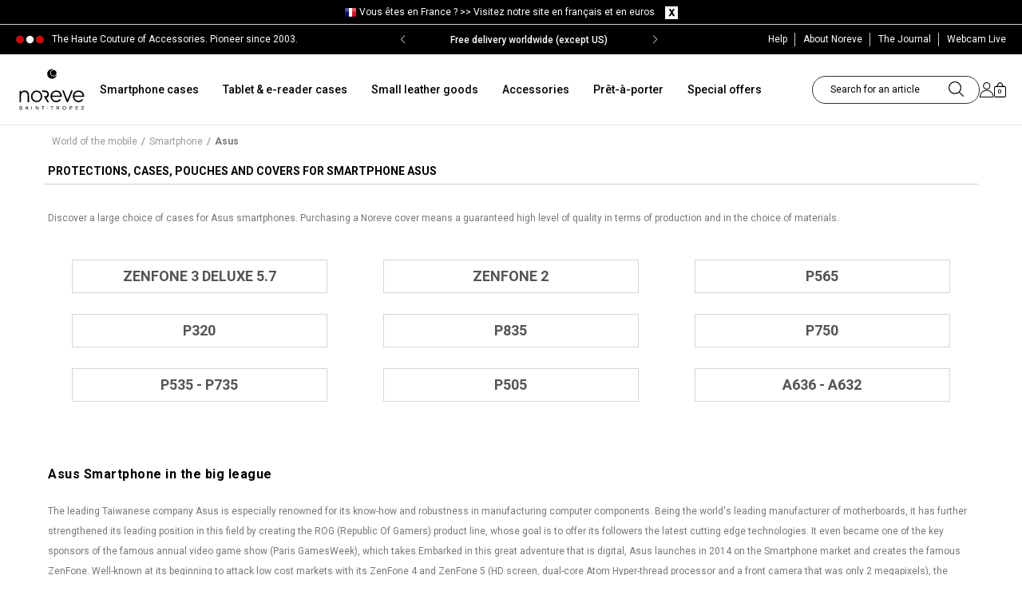

--- FILE ---
content_type: text/html; charset=utf-8
request_url: https://www.noreve.com/en/75-asus
body_size: 21893
content:
<!DOCTYPE HTML>
<!--[if lt IE 7]>
<html class="no-js lt-ie9 lt-ie8 lt-ie7" lang="en-US"><![endif]-->
<!--[if IE 7]>
<html class="no-js lt-ie9 lt-ie8 ie7" lang="en-US"><![endif]-->
<!--[if IE 8]>
<html class="no-js lt-ie9 ie8" lang="en-US"><![endif]-->
<!--[if gt IE 8]>
<html class="no-js ie9" lang="en-US"><![endif]-->

<html lang="en-US">
<head>
    <meta charset="utf-8"/>
    <title>Asus leather covers and cases - Noreve</title>

            <meta name="description" content="Asus leather covers and cases smartphones - Noreve, anchored in tropezien elegance and sensuality, is an artisanal company distinguished by its exceptional creations, collections and ranges of products."/>
                <meta name="keywords" content="Asus cover, Asus covers, Asus case, Asus cases, Asus sleeve, Asus sleeves, Asus pouch, Asus pouches, Asus protection, Asus protections" />
        <meta name="robots" content="index,follow"/>
    <meta name="viewport" content="width=device-width, initial-scale=1, maximum-scale=1">
    <meta name="apple-mobile-web-app-capable" content="yes"/>
    <meta name="theme-color" content="#333333"/>
    <meta name="p:domain_verify" content="d065e835b04b77c53297da08de788461"/>
    <meta name="facebook-domain-verification" content="lut7zoh9rybkwmvcj8jxre6blnhxpd"/>
    <meta name="theme-color" content="#81191f"/>

     
            <link rel="canonical" href="https://www.noreve.com/en/75-asus">
     
    
    <link rel="icon" type="image/vnd.microsoft.icon" href="/img/favicon.ico?1709293640"/>
    <link rel="shortcut icon" type="image/x-icon" href="/img/favicon.ico?1709293640"/>
    <link rel="icon" sizes="64x64" href="/img/favicon-64x64.png?1709293640" type="image/png">
    <link rel="icon" sizes="96x96" href="/img/favicon-96x96.png?1709293640" type="image/png">
    <link rel="apple-touch-icon" sizes="60x60" href="/img/favicon-60x60.png?1709293640">
    <link rel="manifest" href="/manifest.json?v=1_02">
    <link rel="preconnect" href="https://cdn.noreve.net" crossorigin>
    <link rel="preconnect" href="https://fonts.gstatic.com/" crossorigin>
    <link href='https://fonts.googleapis.com/css?family=Crimson+Text:600italic|Roboto:300,400,700italic,700,500,500italic,300italic'
          rel='stylesheet' type='text/css'>
                                <link rel="stylesheet" type="text/css" href="/themes/eggs_noreve/css/global.css?v=1_0_205" media="all">
                                    <link rel="stylesheet" href="/themes/eggs_noreve/css/autoload/highdpi.css?v=1_0_231" type="text/css"
                  media="all"/>
                    <link rel="stylesheet" href="/themes/eggs_noreve/css/autoload/mobile.css?v=1_0_231" type="text/css"
                  media="all"/>
                    <link rel="stylesheet" href="/themes/eggs_noreve/css/autoload/responsive.css?v=1_0_231" type="text/css"
                  media="all"/>
                    <link rel="stylesheet" href="/themes/eggs_noreve/css/autoload/responsive-tables.css?v=1_0_231" type="text/css"
                  media="all"/>
                    <link rel="stylesheet" href="/themes/eggs_noreve/css/autoload/uniform.css?v=1_0_231" type="text/css"
                  media="all"/>
                    <link rel="stylesheet" href="/themes/eggs_noreve/css/autoload/uniform.default.css?v=1_0_231" type="text/css"
                  media="all"/>
                    <link rel="stylesheet" href="/js/jquery/plugins/fancybox/jquery.fancybox.css?v=1_0_231" type="text/css"
                  media="all"/>
                    <link rel="stylesheet" href="/themes/eggs_noreve/css/product_list.css?v=1_0_231" type="text/css"
                  media="all"/>
                    <link rel="stylesheet" href="/themes/eggs_noreve/css/category.css?v=1_0_231" type="text/css"
                  media="all"/>
                    <link rel="stylesheet" href="/themes/eggs_noreve/css/scenes.css?v=1_0_231" type="text/css"
                  media="all"/>
                    <link rel="stylesheet" href="/themes/eggs_noreve/css/modules/blockcart/blockcart.css?v=1_0_231" type="text/css"
                  media="all"/>
                    <link rel="stylesheet" href="/themes/eggs_noreve/css/modules/blockcurrencies/blockcurrencies.css?v=1_0_231" type="text/css"
                  media="all"/>
                    <link rel="stylesheet" href="/themes/eggs_noreve/css/modules/blocklanguages/blocklanguages.css?v=1_0_231" type="text/css"
                  media="all"/>
                    <link rel="stylesheet" href="/themes/eggs_noreve/css/modules/blocksearch/blocksearch.css?v=1_0_231" type="text/css"
                  media="all"/>
                    <link rel="stylesheet" href="/themes/eggs_noreve/css/modules/blockuserinfo/blockuserinfo.css?v=1_0_231" type="text/css"
                  media="all"/>
                    <link rel="stylesheet" href="/modules/themeconfigurator/css/hooks.css?v=1_0_231" type="text/css"
                  media="all"/>
                    <link rel="stylesheet" href="/themes/eggs_noreve/css/modules/blockcategories/blockcategories.css?v=1_0_231" type="text/css"
                  media="all"/>
                    <link rel="stylesheet" href="/modules/upsshipping/views/css/front.css?v=1_0_231" type="text/css"
                  media="all"/>
                    <link rel="stylesheet" href="/modules/productvariant/css/productvariant.css?v=1_0_231" type="text/css"
                  media="all"/>
                    <link rel="stylesheet" href="/modules/blockhomevideolifestyle/views/css/blockhomevideolifestyle.css?v=1_0_231" type="text/css"
                  media="all"/>
                    <link rel="stylesheet" href="/themes/eggs_noreve/css/modules/blocknewsletter/blocknewsletter.css?v=1_0_231" type="text/css"
                  media="all"/>
                    <link rel="stylesheet" href="/modules/topbanner/css/topbanner.css?v=1_0_231" type="text/css"
                  media="all"/>
                    <link rel="stylesheet" href="/modules/ptdmenu/views/css/front.css?v=1_0_231" type="text/css"
                  media="all"/>
            
        
    <!-- Noreve slider -->
            <link rel="stylesheet" href="https://cdn.jsdelivr.net/npm/swiper@10/swiper-bundle.min.css" />
        <script src="https://cdn.jsdelivr.net/npm/swiper@10/swiper-bundle.min.js"></script>
    
    
        <!-- Google Tag Manager -->
        <script>(function (w, d, s, l, i) {
                w[l] = w[l] || [];
                
                
                                
    
                w[l].push({
                    'gtm.start': new Date().getTime(), event: 'gtm.js'
                });
                var f = d.getElementsByTagName(s)[0],
                        j = d.createElement(s), dl = l != 'dataLayer' ? '&l=' + l : '';
                j.async = true;
                j.src =
                        'https://www.googletagmanager.com/gtm.js?id=' + i + dl;
                f.parentNode.insertBefore(j, f);
            })(window, document, 'script', 'dataLayer', 'GTM-WMLB9J');</script>
        <!-- End Google Tag Manager -->
    

            <script type="text/javascript">
var FancyboxI18nClose = 'Close';
var FancyboxI18nNext = 'Next';
var FancyboxI18nPrev = 'Previous';
var ajaxsearch = false;
var baseDir = 'https://www.noreve.com/';
var baseUri = 'https://www.noreve.com/';
var blocksearch_type = 'top';
var contentOnly = false;
var customizationIdMessage = 'Customization #';
var delete_txt = 'Delete';
var freeProductTranslation = 'Free!';
var freeShippingTranslation = 'Free shipping!';
var id_lang = 2;
var instantsearch = false;
var isGuest = 0;
var isLogged = 0;
var nwConfig = {"delay":10000,"name":"NWPOPUP","time":180,"mouse_leave":1};
var page_name = 'category';
var priceDisplayMethod = 0;
var priceDisplayPrecision = 2;
var quickView = true;
var removingLinkText = 'remove this product from my cart';
var roundMode = 2;
var static_token = '21abeb187ef265798a186b6c7e0ced6b';
var token = 'a864202d456a991f2ee011969dbcdd6c';
var usingSecureMode = true;
</script>

                    <script type="text/javascript" src="/js/jquery/jquery-1.11.0.min.js?v=1_0_194"></script>
                    <script type="text/javascript" src="/js/jquery/jquery-migrate-1.2.1.min.js?v=1_0_194"></script>
                    <script type="text/javascript" src="/js/jquery/plugins/jquery.easing.js?v=1_0_194"></script>
                    <script type="text/javascript" src="/js/tools.js?v=1_0_194"></script>
                    <script type="text/javascript" src="/themes/eggs_noreve/js/global.js?v=1_0_194"></script>
                    <script type="text/javascript" src="/themes/eggs_noreve/js/autoload/10-bootstrap.min.js?v=1_0_194"></script>
                    <script type="text/javascript" src="/themes/eggs_noreve/js/autoload/15-jquery.total-storage.min.js?v=1_0_194"></script>
                    <script type="text/javascript" src="/themes/eggs_noreve/js/autoload/15-jquery.uniform-modified.js?v=1_0_194"></script>
                    <script type="text/javascript" src="/js/jquery/plugins/fancybox/jquery.fancybox.js?v=1_0_194"></script>
                    <script type="text/javascript" src="/themes/eggs_noreve/js/category.js?v=1_0_194"></script>
                    <script type="text/javascript" src="/themes/eggs_noreve/js/tools/treeManagement.js?v=1_0_194"></script>
                    <script type="text/javascript" src="/modules/blockpromotions/js/promotion.min.js?v=1_0_194"></script>
                    <script type="text/javascript" src="/modules/blockpopup/js/blockpopup.min.js?v=1_0_194"></script>
                    <script type="text/javascript" src="/modules/upsshipping/../../js/tools.js?v=1_0_194"></script>
                    <script type="text/javascript" src="/themes/eggs_noreve/js/modules/blocknewsletter/blocknewsletter.js?v=1_0_194"></script>
                    <script type="text/javascript" src="/modules/ptdmenu/views/js/front.js?v=1_0_194"></script>
                <!-- Facebook Pixel Code -->

	<script>
		!function(f,b,e,v,n,t,s){ if(f.fbq)return;n=f.fbq=function(){ n.callMethod?
				n.callMethod.apply(n,arguments):n.queue.push(arguments)};if(!f._fbq)f._fbq=n;
			n.push=n;n.loaded=!0;n.version='2.0';n.queue=[];t=b.createElement(e);t.async=!0;
			t.src=v;s=b.getElementsByTagName(e)[0];s.parentNode.insertBefore(t,s)}(window,
				document,'script','https://connect.facebook.net/en_US/fbevents.js');

		fbq('init', '1720780501624049');
		
		fbq('track', "PageView", {}, { eventID: "Category.20260121812.2" });
		
	</script>

<!-- End Facebook Pixel Code -->


<link rel="alternate" hreflang="fr" href="https://www.noreve.com/fr/75-asus" />
<link rel="alternate" hreflang="en" href="https://www.noreve.com/en/75-asus" />
<link rel="alternate" hreflang="es" href="https://www.noreve.com/es/75-asus" />
<link rel="alternate" hreflang="pt" href="https://www.noreve.com/pt/75-asus" />
<link rel="alternate" hreflang="it" href="https://www.noreve.com/it/75-asus" />
<link rel="alternate" hreflang="de" href="https://www.noreve.com/de/75-asus" />
<link rel="alternate" hreflang="ja" href="https://www.noreve.com/ja/75-asus-ja" />
<link rel="alternate" hreflang="tw" href="https://www.noreve.com/tw/75-asus-tw" />
<link rel="alternate" hreflang="ko" href="https://www.noreve.com/ko/75-asus-ko" />
<script>

    
    
    
                dataLayer.push({ 'ecommerce': null });
        dataLayer.push({
            'event': 'view_item_list',
            'controller': 'category',
            'ecommerce': {
                'item_list_id': '75',
                'item_list_name': 'Asus',
                'items': [
                                    ]
            }
        });
                </script><script src="https://eu1-config.doofinder.com/2.x/c3c0f290-e9fb-4dd4-b6ad-dae3d9a296f9.js" async></script><script>
  window.cg_waitingJQuery = [];
  function cg_onJQueryReady(fn){
    if (window.jQuery){
      fn();
    }
    else {
      window.cg_waitingJQuery.push(fn);
    }
  }

  function cg_onJQueryLoaded(){
    while (window.cg_waitingJQuery.length > 0) {
      var fn = window.cg_waitingJQuery.shift();
      fn();
    }
  }

  if(window.jQuery) {
     cg_onJQueryLoaded();
  }
  else{
    var script = document.createElement('script');
    document.head.appendChild(script);
    script.type = 'text/javascript';
    script.src = "//ajax.googleapis.com/ajax/libs/jquery/3.2.1/jquery.min.js";
    script.onload = cg_onJQueryLoaded;
  }
</script>

<script>
    cg_onJQueryReady(function (){
        jQuery(document).ready(function() {
            if (!Array.isArray) {
                Array.isArray = function(arg) {
                    return Object.prototype.toString.call(arg) === '[object Array]';
                };
            }

            var fieldNames = {
                email: ['guest_email', 'email'],
                homePhoneNumber: ['phone'],
                mobilePhoneNumber: ['phone_mobile'],
                firstname: ['firstname', 'customer_firstname'],
                lastname: ['lastname', 'customer_lastname'],
                countryCode: ['id_country']
            };

            var fields = {
                    email: [],
                    homePhoneNumber: [],
                    mobilePhoneNumber: [],
                    firstname: [],
                    lastname: [],
                    countryCode: []
            };

            function setupTracking () {
                for (var item in fieldNames) {
                    if (fieldNames.hasOwnProperty(item)) {
                        for (var i = 0; i < fieldNames[item].length; i++) {
                            //Get by name
                            var els = document.getElementsByName(fieldNames[item][i]);
                            for (var j = 0; j < els.length; j++) {
                                fields[item].push(els[j]);
                            }

                            //Get by ID
                            var el = document.getElementById(fieldNames[item][i]);
                            if (el &&  el.name !== fieldNames[item][i]){
                                fields[item].push(el);
                            }
                        }
                    }
                }
                if (fields.email.length > 0 && fields.firstname.length > 0) {
                    for (var item in fields) {
                        if (fields.hasOwnProperty(item)) {
                            for (var i = 0; i < fields[item].length; i++) {
                                jQuery(fields[item][i]).bind('blur', trackData);
                            }

                        }
                    }
                }
            }

            function collectData () {
                var data = {};
                for (var item in fields) {
                    if (fields.hasOwnProperty(item)) {
                        for (var i = 0; i < fields[item].length; i++) {
                            data[item] =  jQuery(fields[item][i]).val();
                            if (data[item] && data[item].trim){
                                data[item].trim();
                            }
                            if (data[item] !== ''){
                                break;
                            }
                        }
                    }
                }
                return data;
            }

            function trackData () {
                var data = collectData();
                if (data.email) {
                    jQuery.ajax({
                        url: "//www.noreve.com/en/module/cartsguru/tracking",
                        type: "POST",
                        data: data
                    });
                }
            }

            setupTracking();
        });
    });
</script>

    
    <script type="text/javascript" src="/themes/eggs_noreve/js/tools.js"></script>
    <script type="text/javascript" src="/themes/eggs_noreve/js/bootstrap-select.js"></script>
    <script type="text/javascript" src="/themes/eggs_noreve/js/jquery.bxslider.js"></script>
        
            <script type="application/ld+json">
            {"@context":"https:\/\/schema.org","@type":"BreadcrumbList","itemListElement":[{"@type":"ListItem","position":1,"item":{"name":"World of the mobile","@id":"https:\/\/www.noreve.com\/en\/195-world-of-the-mobile"}},{"@type":"ListItem","position":2,"item":{"name":"Smartphone","@id":"https:\/\/www.noreve.com\/en\/4-smartphone"}},{"@type":"ListItem","position":3,"item":{"name":"Asus","@id":""}}]}
        </script>
    </head>
<body  id="category"        class="category category-75 category-asus hide-left-column hide-right-column lang_en">

<!-- Google Tag Manager (noscript) -->
<noscript>
    <iframe src="https://www.googletagmanager.com/ns.html?id=GTM-WMLB9J"
            height="0" width="0" style="display:none;visibility:hidden"></iframe>
</noscript>
<!-- End Google Tag Manager (noscript) -->


<div id="page" class=" has-preheader ">
    <div id="page-overlay"></div>
    <div class="header-container">
        <header id="header">
                                <script>
        $(document).ready(function () {
            $(".change_lc").click(function (e) {
                e.preventDefault();

                var id_change = $(this).attr("id").split("-");

                var id_currency = id_change[0];

                var id_pays = id_change[1];

                $.ajax({
                    type: 'POST',
                    headers: {"cache-control": "no-cache"},
                    url: '../../ajax-barre-langue.php',
                    async: true,
                    cache: false,
                    dataType: 'html',
                    data: {
                        devise: id_currency,
                        pays: id_pays,
                        action: 'change',
                    },
                    success: function (data) {
                        location.href = data;
                    },
                    error: function () {
                        console.log('erreur ajax langue lcva');
                    }
                });
            });

            $("#clear_barre_langue").click(function (e) {
                e.preventDefault();
                $.ajax({
                    type: 'POST',
                    headers: {"cache-control": "no-cache"},
                    url: '../../ajax-barre-langue.php',
                    async: true,
                    cache: false,
                    dataType: 'html',
                    data: {
                        action: 'setCookie',
                    },
                    success: function (data) {
                        location.reload();
                    },
                    error: function () {
                        console.log('erreur ajax langue lcva');
                    }
                });
            });
        });
    </script>

<div id="barre_langue" class="container-fluid">
    <div class="container">
                    <img src="/img/pays/8.png" alt="Noreve"/>
                <span>Vous &ecirc;tes en France ? >> <a id="1-1"
                                     class="change_lc">Visitez notre site en fran&ccedil;ais et en euros</a></span>
	<span id="close_barre">
		<a id="clear_barre_langue">
            <img src="/themes/noreve/images/img-clear-barre-nav.png" alt="NOREVE"/>
        </a>
	</span>
    </div>
</div>
<div class="clear"></div>
                        <div class="topBanner">
                <div class="container">
                    <div class="row">
                        <div class="header-wrap">
                            <p class="header-text">The Haute Couture of Accessories. Pioneer since 2003.</p>
                                                                                        <style>
    .banner-wrap{
        background-color:#000000
    }
    .banner-wrap .banner-item a,
    .banner-wrap .banner-item span{
        color:#FFFFFF
    }
</style>
<div id="banner-module"  class="banner-wrap">
    <div class="banner-container swiper">
        <div class="banner-items swiper-wrapper">
                        <div class="banner-item swiper-slide">
                                    <span class="swiper-no-swiping">
                                    New Year Offer | 15% off Code: 15JAN26
                                    </span>
                            </div>
                        <div class="banner-item swiper-slide">
                                    <span class="swiper-no-swiping">
                                    Free delivery worldwide (except US)
                                    </span>
                            </div>
                    </div>
        <div class="banner-prev swiper-button-prev" ></div>
        <div class="banner-next swiper-button-next" ></div>
    </div>
</div>
<script>
    
        $(document).ready(function () {
            if ($('#banner-module').length) {
                var bannerSlider = new Swiper('.banner-container', {
                    effect: "fade",
                    loop: true,
                    autoplay: {
                        delay: 5000,
                        disableOnInteraction: false,
                    },
                    navigation: {
                        nextEl: ".swiper-button-next",
                        prevEl: ".swiper-button-prev",
                    },
                });
            }
        });
    
</script>

                                                        <ul class="links">
                                <li class="first">
                                    <a href="#">
                                        <span class="link-label">Help</span>
                                    </a>
                                    <ul class="submenu-help">
                                        <li class="subh-item"><a href="#">Help</a></li>
                                        <li class="subh-item"><a href="https://www.noreve.com/en/historique-des-commandes">My orders</a></li>
                                        <li class="subh-item"><a href="https://www.noreve.com/en/content/1-delivery-costs-and-returns">Shipping and delivery</a></li>
                                        <li class="subh-item"><a href="https://www.noreve.com/en/content/1-delivery-costs-and-returns">Returns</a></li>
                                        <li class="subh-item"><a href="https://www.noreve.com/en/contactez-nous">Contact us</a></li>
                                        <li class="subh-item"><a href="https://www.noreve.com/en/content/3-general-sales-terms-and-conditions">General sales terms</a></li>
                                        <li class="subh-item"><a href="https://www.noreve.com/en/content/2-comments-on-confidentiality">Confidentiality comments</a></li>
                                    </ul>
                                </li>
                                <li class="about-noreve"><a href="https://www.noreve.com/en/content/6-the-history-of-noreve">
                                    <span class="link-label">About Noreve</span></a></li>
                                <li class="blog"><a href="http://blog.noreve.com/en/" target="_blank"
                                        rel="noreferrer,noopener">
                                    <span class="link-label">The Journal</span></a></li>
                                <li class="webcam"><a href="https://www.noreve.com/en/content/36-webcam-st-tropez-live">
                                    <span class="link-label">Webcam Live</span></a></li>
                                
                                                            </ul>
                        </div>
                    </div>
                </div>
            </div>
            
            <div class="nav topnav">
                <div class="container">
                    <div class="row">
                                                <div class="banner">
                            <div id="header_logo" class="header-logo">
                                <a href="https://www.noreve.com/en/"
                                title="Noreve">
                                    <img class="logo img-responsive" src="/img/noreve_logo_noir.svg"
                                        alt="Noreve" width="182" height="114"/>
                                </a>
                            </div>
                            <div class="topmenu-wrap">
                                <div id="ptdmenu-wrapper" class="ptdmenu-wrapper">
    <div class="ptdmnw-container container">
        <div class="ptdmnwc-inner" role="navigation">
            <ul class="ptdmnwc-nav">
                            <li class="ptdmnwci-tab ptdmenu-tab-has-sub ">
                    <div class="ptdmnwcit-header ">
                                                                                <a class="ptdmnwcit-title" href="https://www.noreve.com/en/4-smartphone">Smartphone cases</a>
                                                                                                        <span class="ptdmnwcit-caret"></span>
                                            </div>
                                                <div class="ptdmnwcitsic-content">
        <div class="ptdmnwcitsit-container container">
            <div class="ptdmnwcitsit-row ptdmnwcitsit-simple">
                                                                <div class="ptdmnwcitsit-col col-0 ptdmnwci-mobile-hidden">
        <div class="ptdmnwcitsit-col-inner ">
                        
            <ul class="ptdmnwcitsic-list ptdmnwcitsic-list-1">
                                    <li class="ptdmnwcitsic-type ptdmnwcitsic-type-image">
                                                    <span class="ptdmnwcitsic-image">
                                <img data-src="/modules/ptdmenu/images/487260b48b88c695f449b03ea6849cd7.jpg" class="smoothLazyload lazyload" alt="" />
                            </span>
                                            </li>
                            </ul>
        </div>
    </div>

                                                <div class="ptdmnwcitsit-col col-1 ">
        <div class="ptdmnwcitsit-col-inner ">
                            <div class="ptdmnwcitsic-header ">
                                            <span class="ptdmnwcitsic-title">Apple</span>
                                    </div>
                        
            <ul class="ptdmnwcitsic-list ptdmnwcitsic-list-3">
                                                                                        <li class="ptdmnwcitsic-type ptdmnwcitsic-type-3">
                                <div class="ptdmnwcitsic-type-inner">
                                                                            <a class="ptdmnwcit-subname" href="/en/16804-iphone-17-pro-max" title="iPhone 17 Pro Max">iPhone 17 Pro Max</a>
                                                                                                                                            </div>
                            </li>
                                                    <li class="ptdmnwcitsic-type ptdmnwcitsic-type-3">
                                <div class="ptdmnwcitsic-type-inner">
                                                                            <a class="ptdmnwcit-subname" href="/en/16803-iphone-17-pro" title="iPhone 17 Pro">iPhone 17 Pro</a>
                                                                                                                                            </div>
                            </li>
                                                    <li class="ptdmnwcitsic-type ptdmnwcitsic-type-3">
                                <div class="ptdmnwcitsic-type-inner">
                                                                            <a class="ptdmnwcit-subname" href="/en/16802-iphone-17-air" title="iPhone 17 Air">iPhone 17 Air</a>
                                                                                                                                            </div>
                            </li>
                                                    <li class="ptdmnwcitsic-type ptdmnwcitsic-type-3">
                                <div class="ptdmnwcitsic-type-inner">
                                                                            <a class="ptdmnwcit-subname" href="/en/16801-iphone-17" title="iPhone 17">iPhone 17</a>
                                                                                                                                            </div>
                            </li>
                                                    <li class="ptdmnwcitsic-type ptdmnwcitsic-type-3">
                                <div class="ptdmnwcitsic-type-inner">
                                                                            <a class="ptdmnwcit-subname" href="/en/16795-iphone-16e" title="iPhone 16e">iPhone 16e</a>
                                                                                                                                            </div>
                            </li>
                                                    <li class="ptdmnwcitsic-type ptdmnwcitsic-type-3">
                                <div class="ptdmnwcitsic-type-inner">
                                                                            <a class="ptdmnwcit-subname" href="/en/16771-iphone-16-pro-max" title="iPhone 16 Pro Max">iPhone 16 Pro Max</a>
                                                                                                                                            </div>
                            </li>
                                                    <li class="ptdmnwcitsic-type ptdmnwcitsic-type-3">
                                <div class="ptdmnwcitsic-type-inner">
                                                                            <a class="ptdmnwcit-subname" href="/en/16770-iphone-16-pro" title="iPhone 16 Pro">iPhone 16 Pro</a>
                                                                                                                                            </div>
                            </li>
                                                    <li class="ptdmnwcitsic-type ptdmnwcitsic-type-3">
                                <div class="ptdmnwcitsic-type-inner">
                                                                            <a class="ptdmnwcit-subname" href="/en/16769-iphone-16-plus" title="iPhone 16 Plus">iPhone 16 Plus</a>
                                                                                                                                            </div>
                            </li>
                                                    <li class="ptdmnwcitsic-type ptdmnwcitsic-type-3">
                                <div class="ptdmnwcitsic-type-inner">
                                                                            <a class="ptdmnwcit-subname" href="/en/16768-iphone-16" title="iPhone 16">iPhone 16</a>
                                                                                                                                            </div>
                            </li>
                                                    <li class="ptdmnwcitsic-type ptdmnwcitsic-type-3">
                                <div class="ptdmnwcitsic-type-inner">
                                                                            <a class="ptdmnwcit-subname" href="/en/1665-iphone-15-pro-max" title="iPhone 15 Pro Max">iPhone 15 Pro Max</a>
                                                                                                                                            </div>
                            </li>
                                                    <li class="ptdmnwcitsic-type ptdmnwcitsic-type-3">
                                <div class="ptdmnwcitsic-type-inner">
                                                                            <a class="ptdmnwcit-subname" href="/en/1664-iphone-15-pro" title="iPhone 15 Pro">iPhone 15 Pro</a>
                                                                                                                                            </div>
                            </li>
                                                    <li class="ptdmnwcitsic-type ptdmnwcitsic-type-3">
                                <div class="ptdmnwcitsic-type-inner">
                                                                            <a class="ptdmnwcit-subname" href="/en/1663-iphone-15-plus" title="iPhone 15 Plus">iPhone 15 Plus</a>
                                                                                                                                            </div>
                            </li>
                                                                            <li class="ptdmnwcitsic-type ptdmnwcitsic-type-3">
                                <a class="ptdmnwcit-viewall" href="https://www.noreve.com/en/116-apple" title="All models">All models</a>
                            </li>
                                                                        </ul>
        </div>
    </div>

                                                <div class="ptdmnwcitsit-col col-2 ">
        <div class="ptdmnwcitsit-col-inner ">
                            <div class="ptdmnwcitsic-header ">
                                            <span class="ptdmnwcitsic-title">Samsung</span>
                                    </div>
                        
            <ul class="ptdmnwcitsic-list ptdmnwcitsic-list-3">
                                                                                        <li class="ptdmnwcitsic-type ptdmnwcitsic-type-3">
                                <div class="ptdmnwcitsic-type-inner">
                                                                            <a class="ptdmnwcit-subname" href="/en/16824-galaxy-z-trifold" title="Galaxy Z TriFold">Galaxy Z TriFold</a>
                                                                                                            <span class="ptdmnwcit-coming-soon"> </span>                                </div>
                            </li>
                                                    <li class="ptdmnwcitsic-type ptdmnwcitsic-type-3">
                                <div class="ptdmnwcitsic-type-inner">
                                                                            <a class="ptdmnwcit-subname" href="/en/16823-galaxy-s26-ultra" title="Galaxy S26 Ultra">Galaxy S26 Ultra</a>
                                                                                                            <span class="ptdmnwcit-coming-soon"> </span>                                </div>
                            </li>
                                                    <li class="ptdmnwcitsic-type ptdmnwcitsic-type-3">
                                <div class="ptdmnwcitsic-type-inner">
                                                                            <a class="ptdmnwcit-subname" href="/en/16822-galaxy-s26-edge" title="Galaxy S26 Edge">Galaxy S26 Edge</a>
                                                                                                            <span class="ptdmnwcit-coming-soon"> </span>                                </div>
                            </li>
                                                    <li class="ptdmnwcitsic-type ptdmnwcitsic-type-3">
                                <div class="ptdmnwcitsic-type-inner">
                                                                            <a class="ptdmnwcit-subname" href="/en/16821-galaxy-s26" title="Galaxy S26">Galaxy S26</a>
                                                                                                            <span class="ptdmnwcit-coming-soon"> </span>                                </div>
                            </li>
                                                    <li class="ptdmnwcitsic-type ptdmnwcitsic-type-3">
                                <div class="ptdmnwcitsic-type-inner">
                                                                            <a class="ptdmnwcit-subname" href="/en/16816-galaxy-s25-fe" title="Galaxy S25 FE">Galaxy S25 FE</a>
                                                                                                                                            </div>
                            </li>
                                                    <li class="ptdmnwcitsic-type ptdmnwcitsic-type-3">
                                <div class="ptdmnwcitsic-type-inner">
                                                                            <a class="ptdmnwcit-subname" href="/en/16810-galaxy-fold7" title="Galaxy Z Fold7">Galaxy Z Fold7</a>
                                                                                                                                            </div>
                            </li>
                                                    <li class="ptdmnwcitsic-type ptdmnwcitsic-type-3">
                                <div class="ptdmnwcitsic-type-inner">
                                                                            <a class="ptdmnwcit-subname" href="/en/16809-galaxy-z-flip7" title="Galaxy Z Flip7">Galaxy Z Flip7</a>
                                                                                                                                            </div>
                            </li>
                                                    <li class="ptdmnwcitsic-type ptdmnwcitsic-type-3">
                                <div class="ptdmnwcitsic-type-inner">
                                                                            <a class="ptdmnwcit-subname" href="/en/16794-galaxy-a56" title="Galaxy A56">Galaxy A56</a>
                                                                                                                                            </div>
                            </li>
                                                    <li class="ptdmnwcitsic-type ptdmnwcitsic-type-3">
                                <div class="ptdmnwcitsic-type-inner">
                                                                            <a class="ptdmnwcit-subname" href="/en/16791-galaxy-s25-edge" title="Galaxy S25 Edge">Galaxy S25 Edge</a>
                                                                                                                                            </div>
                            </li>
                                                    <li class="ptdmnwcitsic-type ptdmnwcitsic-type-3">
                                <div class="ptdmnwcitsic-type-inner">
                                                                            <a class="ptdmnwcit-subname" href="/en/16790-galaxy-s25-ultra" title="Galaxy S25 Ultra">Galaxy S25 Ultra</a>
                                                                                                                                            </div>
                            </li>
                                                    <li class="ptdmnwcitsic-type ptdmnwcitsic-type-3">
                                <div class="ptdmnwcitsic-type-inner">
                                                                            <a class="ptdmnwcit-subname" href="/en/16789-galaxy-s25" title="Galaxy S25+">Galaxy S25+</a>
                                                                                                                                            </div>
                            </li>
                                                    <li class="ptdmnwcitsic-type ptdmnwcitsic-type-3">
                                <div class="ptdmnwcitsic-type-inner">
                                                                            <a class="ptdmnwcit-subname" href="/en/16788-galaxy-s25" title="Galaxy S25">Galaxy S25</a>
                                                                                                                                            </div>
                            </li>
                                                                            <li class="ptdmnwcitsic-type ptdmnwcitsic-type-3">
                                <a class="ptdmnwcit-viewall" href="https://www.noreve.com/en/64-samsung" title="All models">All models</a>
                            </li>
                                                                        </ul>
        </div>
    </div>

                                                <div class="ptdmnwcitsit-col col-3 ">
        <div class="ptdmnwcitsit-col-inner ">
                            <div class="ptdmnwcitsic-header ">
                                            <span class="ptdmnwcitsic-title">Sony</span>
                                    </div>
                        
            <ul class="ptdmnwcitsic-list ptdmnwcitsic-list-3">
                                                                                        <li class="ptdmnwcitsic-type ptdmnwcitsic-type-3">
                                <div class="ptdmnwcitsic-type-inner">
                                                                            <a class="ptdmnwcit-subname" href="/en/16805-xperia-1-vii" title="Xperia 1 VII">Xperia 1 VII</a>
                                                                                                                                            </div>
                            </li>
                                                    <li class="ptdmnwcitsic-type ptdmnwcitsic-type-3">
                                <div class="ptdmnwcitsic-type-inner">
                                                                            <a class="ptdmnwcit-subname" href="/en/16761-xperia-1-vi" title="Xperia 1 VI">Xperia 1 VI</a>
                                                                                                                                            </div>
                            </li>
                                                    <li class="ptdmnwcitsic-type ptdmnwcitsic-type-3">
                                <div class="ptdmnwcitsic-type-inner">
                                                                            <a class="ptdmnwcit-subname" href="/en/1667-xperia-5-v" title="Xperia 5 V">Xperia 5 V</a>
                                                                                                                                            </div>
                            </li>
                                                    <li class="ptdmnwcitsic-type ptdmnwcitsic-type-3">
                                <div class="ptdmnwcitsic-type-inner">
                                                                            <a class="ptdmnwcit-subname" href="/en/1655-xperia-1-v" title="Xperia 1 V">Xperia 1 V</a>
                                                                                                                                            </div>
                            </li>
                                                    <li class="ptdmnwcitsic-type ptdmnwcitsic-type-3">
                                <div class="ptdmnwcitsic-type-inner">
                                                                            <a class="ptdmnwcit-subname" href="/en/1627-xperia-5-iv" title="Xperia 5 IV">Xperia 5 IV</a>
                                                                                                                                            </div>
                            </li>
                                                    <li class="ptdmnwcitsic-type ptdmnwcitsic-type-3">
                                <div class="ptdmnwcitsic-type-inner">
                                                                            <a class="ptdmnwcit-subname" href="/en/1612-xperia-1-iv" title="Xperia 1 IV">Xperia 1 IV</a>
                                                                                                                                            </div>
                            </li>
                                                    <li class="ptdmnwcitsic-type ptdmnwcitsic-type-3">
                                <div class="ptdmnwcitsic-type-inner">
                                                                            <a class="ptdmnwcit-subname" href="/en/1580-xperia-5-iii" title="Xperia 5 III">Xperia 5 III</a>
                                                                                                                                            </div>
                            </li>
                                                    <li class="ptdmnwcitsic-type ptdmnwcitsic-type-3">
                                <div class="ptdmnwcitsic-type-inner">
                                                                            <a class="ptdmnwcit-subname" href="/en/1570-xperia-1-iii" title="Xperia 1 III">Xperia 1 III</a>
                                                                                                                                            </div>
                            </li>
                                                    <li class="ptdmnwcitsic-type ptdmnwcitsic-type-3">
                                <div class="ptdmnwcitsic-type-inner">
                                                                            <a class="ptdmnwcit-subname" href="/en/1563-xperia-5-ii" title="Xperia 5 II">Xperia 5 II</a>
                                                                                                                                            </div>
                            </li>
                                                    <li class="ptdmnwcitsic-type ptdmnwcitsic-type-3">
                                <div class="ptdmnwcitsic-type-inner">
                                                                            <a class="ptdmnwcit-subname" href="/en/1538-xperia-1-ii" title="Xperia 1 II">Xperia 1 II</a>
                                                                                                                                            </div>
                            </li>
                                                    <li class="ptdmnwcitsic-type ptdmnwcitsic-type-3">
                                <div class="ptdmnwcitsic-type-inner">
                                                                            <a class="ptdmnwcit-subname" href="/en/1521-xperia-5" title="Xperia 5">Xperia 5</a>
                                                                                                                                            </div>
                            </li>
                                                    <li class="ptdmnwcitsic-type ptdmnwcitsic-type-3">
                                <div class="ptdmnwcitsic-type-inner">
                                                                            <a class="ptdmnwcit-subname" href="/en/1473-xperia-10-plus" title="Xperia 10 Plus">Xperia 10 Plus</a>
                                                                                                                                            </div>
                            </li>
                                                                            <li class="ptdmnwcitsic-type ptdmnwcitsic-type-3">
                                <a class="ptdmnwcit-viewall" href="https://www.noreve.com/en/11-sony" title="All models">All models</a>
                            </li>
                                                                        </ul>
        </div>
    </div>

                                                <div class="ptdmnwcitsit-col col-4 ">
        <div class="ptdmnwcitsit-col-inner ">
                            <div class="ptdmnwcitsic-header ">
                                            <span class="ptdmnwcitsic-title">Google</span>
                                    </div>
                        
            <ul class="ptdmnwcitsic-list ptdmnwcitsic-list-3">
                                                                                        <li class="ptdmnwcitsic-type ptdmnwcitsic-type-3">
                                <div class="ptdmnwcitsic-type-inner">
                                                                            <a class="ptdmnwcit-subname" href="/en/16813-pixel-10-pro-fold" title="Pixel 10 Pro Fold">Pixel 10 Pro Fold</a>
                                                                                                            <span class="ptdmnwcit-coming-soon"> </span>                                </div>
                            </li>
                                                    <li class="ptdmnwcitsic-type ptdmnwcitsic-type-3">
                                <div class="ptdmnwcitsic-type-inner">
                                                                            <a class="ptdmnwcit-subname" href="/en/16812-pixel-10-pro-xl" title="Pixel 10 Pro XL">Pixel 10 Pro XL</a>
                                                                                                            <span class="ptdmnwcit-coming-soon"> </span>                                </div>
                            </li>
                                                    <li class="ptdmnwcitsic-type ptdmnwcitsic-type-3">
                                <div class="ptdmnwcitsic-type-inner">
                                                                            <a class="ptdmnwcit-subname" href="/en/16808-pixel-10-pro" title="Pixel 10 Pro">Pixel 10 Pro</a>
                                                                                                            <span class="ptdmnwcit-coming-soon"> </span>                                </div>
                            </li>
                                                    <li class="ptdmnwcitsic-type ptdmnwcitsic-type-3">
                                <div class="ptdmnwcitsic-type-inner">
                                                                            <a class="ptdmnwcit-subname" href="/en/16807-pixel-10" title="Pixel 10">Pixel 10</a>
                                                                                                            <span class="ptdmnwcit-coming-soon"> </span>                                </div>
                            </li>
                                                    <li class="ptdmnwcitsic-type ptdmnwcitsic-type-3">
                                <div class="ptdmnwcitsic-type-inner">
                                                                            <a class="ptdmnwcit-subname" href="/en/16775-pixel-9-pro-fold" title="Pixel 9 Pro Fold">Pixel 9 Pro Fold</a>
                                                                                                                                            </div>
                            </li>
                                                    <li class="ptdmnwcitsic-type ptdmnwcitsic-type-3">
                                <div class="ptdmnwcitsic-type-inner">
                                                                            <a class="ptdmnwcit-subname" href="/en/16774-pixel-9-pro-xl" title="Pixel 9 Pro XL">Pixel 9 Pro XL</a>
                                                                                                                                            </div>
                            </li>
                                                    <li class="ptdmnwcitsic-type ptdmnwcitsic-type-3">
                                <div class="ptdmnwcitsic-type-inner">
                                                                            <a class="ptdmnwcit-subname" href="/en/16773-pixel-9-pro" title="Pixel 9 Pro">Pixel 9 Pro</a>
                                                                                                                                            </div>
                            </li>
                                                    <li class="ptdmnwcitsic-type ptdmnwcitsic-type-3">
                                <div class="ptdmnwcitsic-type-inner">
                                                                            <a class="ptdmnwcit-subname" href="/en/16772-pixel-9" title="Pixel 9">Pixel 9</a>
                                                                                                                                            </div>
                            </li>
                                                    <li class="ptdmnwcitsic-type ptdmnwcitsic-type-3">
                                <div class="ptdmnwcitsic-type-inner">
                                                                            <a class="ptdmnwcit-subname" href="/en/1669-pixel-8-pro" title="Pixel 8 Pro">Pixel 8 Pro</a>
                                                                                                                                            </div>
                            </li>
                                                    <li class="ptdmnwcitsic-type ptdmnwcitsic-type-3">
                                <div class="ptdmnwcitsic-type-inner">
                                                                            <a class="ptdmnwcit-subname" href="/en/1668-pixel-8" title="Pixel 8">Pixel 8</a>
                                                                                                                                            </div>
                            </li>
                                                    <li class="ptdmnwcitsic-type ptdmnwcitsic-type-3">
                                <div class="ptdmnwcitsic-type-inner">
                                                                            <a class="ptdmnwcit-subname" href="/en/1653-pixel-fold" title="Pixel Fold">Pixel Fold</a>
                                                                                                                                            </div>
                            </li>
                                                    <li class="ptdmnwcitsic-type ptdmnwcitsic-type-3">
                                <div class="ptdmnwcitsic-type-inner">
                                                                            <a class="ptdmnwcit-subname" href="/en/1633-pixel-7-pro" title="Pixel 7 Pro">Pixel 7 Pro</a>
                                                                                                                                            </div>
                            </li>
                                                                            <li class="ptdmnwcitsic-type ptdmnwcitsic-type-3">
                                <a class="ptdmnwcit-viewall" href="https://www.noreve.com/en/156-google" title="All models">All models</a>
                            </li>
                                                                        </ul>
        </div>
    </div>

                                                <div class="ptdmnwcitsit-col col-5 ">
        <div class="ptdmnwcitsit-col-inner ">
                            <div class="ptdmnwcitsic-header ">
                                            <span class="ptdmnwcitsic-title">Other brands</span>
                                    </div>
                        
            <ul class="ptdmnwcitsic-list ptdmnwcitsic-list-4">
                                                                                        <li class="ptdmnwcitsic-type ptdmnwcitsic-type-4">
                                                                    <a class="ptdmnwcit-subname" href="https://www.noreve.com/en/1631-4" title="Fairphone 4">Fairphone 4</a>
                                                            </li>
                                                    <li class="ptdmnwcitsic-type ptdmnwcitsic-type-4">
                                                                    <a class="ptdmnwcit-subname" href="https://www.noreve.com/en/1666-5" title="Fairphone 5">Fairphone 5</a>
                                                            </li>
                                                    <li class="ptdmnwcitsic-type ptdmnwcitsic-type-4">
                                                                    <a class="ptdmnwcit-subname" href="https://www.noreve.com/en/16806-6" title="Fairphone 6">Fairphone 6</a>
                                                            </li>
                                                    <li class="ptdmnwcitsic-type ptdmnwcitsic-type-4">
                                                                    <a class="ptdmnwcit-subname" href="https://www.noreve.com/en/16762-200-pro" title="Honor 200 Pro">Honor 200 Pro</a>
                                                            </li>
                                                    <li class="ptdmnwcitsic-type ptdmnwcitsic-type-4">
                                                                    <a class="ptdmnwcit-subname" href="https://www.noreve.com/en/16778-magic-v3" title="Honor Magic V3">Honor Magic V3</a>
                                                            </li>
                                                    <li class="ptdmnwcitsic-type ptdmnwcitsic-type-4">
                                                                    <a class="ptdmnwcit-subname" href="https://www.noreve.com/en/16811-magic-v5" title="Honor Magic V5">Honor Magic V5</a>
                                                            </li>
                                                    <li class="ptdmnwcitsic-type ptdmnwcitsic-type-4">
                                                                    <a class="ptdmnwcit-subname" href="https://www.noreve.com/en/1598-surface-duo-2" title="Microsoft Surface Duo 2">Microsoft Surface Duo 2</a>
                                                            </li>
                                                    <li class="ptdmnwcitsic-type ptdmnwcitsic-type-4">
                                                                    <a class="ptdmnwcit-subname" href="https://www.noreve.com/en/16800-13t" title="Oneplus 13T">Oneplus 13T</a>
                                                            </li>
                                                    <li class="ptdmnwcitsic-type ptdmnwcitsic-type-4">
                                                                    <a class="ptdmnwcit-subname" href="https://www.noreve.com/en/16817-15" title="Oneplus 15">Oneplus 15</a>
                                                            </li>
                                                    <li class="ptdmnwcitsic-type ptdmnwcitsic-type-4">
                                                                    <a class="ptdmnwcit-subname" href="https://www.noreve.com/en/16825-15r" title="Oneplus 15R">Oneplus 15R</a>
                                                            </li>
                                                    <li class="ptdmnwcitsic-type ptdmnwcitsic-type-4">
                                                                    <a class="ptdmnwcit-subname" href="https://www.noreve.com/en/16792-open-2" title="Oneplus Open 2">Oneplus Open 2</a>
                                                            </li>
                                                    <li class="ptdmnwcitsic-type ptdmnwcitsic-type-4">
                                                                    <a class="ptdmnwcit-subname" href="https://www.noreve.com/en/16753-14-ultra" title="Xiaomi 14 Ultra">Xiaomi 14 Ultra</a>
                                                            </li>
                                                    <li class="ptdmnwcitsic-type ptdmnwcitsic-type-4">
                                                                    <a class="ptdmnwcit-subname" href="https://www.noreve.com/en/16799-15-ultra" title="Xiaomi 15 Ultra">Xiaomi 15 Ultra</a>
                                                            </li>
                                                                                                </ul>
        </div>
    </div>

                                                </div>
        </div>
    </div>

                                    </li>
                            <li class="ptdmnwci-tab ptdmenu-tab-has-sub ">
                    <div class="ptdmnwcit-header ">
                                                                                <a class="ptdmnwcit-title" href="https://www.noreve.com/en/161-tablet">Tablet & e-reader cases</a>
                                                                                                        <span class="ptdmnwcit-caret"></span>
                                            </div>
                                                <div class="ptdmnwcitsic-content">
        <div class="ptdmnwcitsit-container container">
            <div class="ptdmnwcitsit-row ptdmnwcitsit-simple">
                                                                <div class="ptdmnwcitsit-col col-0 ptdmnwci-mobile-hidden">
        <div class="ptdmnwcitsit-col-inner ">
                        
            <ul class="ptdmnwcitsic-list ptdmnwcitsic-list-1">
                                    <li class="ptdmnwcitsic-type ptdmnwcitsic-type-image">
                                                    <span class="ptdmnwcitsic-image">
                                <img data-src="/modules/ptdmenu/images/ef958c15294dd99d1db66416972f7835.jpg" class="smoothLazyload lazyload" alt="" />
                            </span>
                                            </li>
                            </ul>
        </div>
    </div>

                                                <div class="ptdmnwcitsit-col col-1 ">
        <div class="ptdmnwcitsit-col-inner ">
                            <div class="ptdmnwcitsic-header ">
                                            <span class="ptdmnwcitsic-title">Apple</span>
                                    </div>
                        
            <ul class="ptdmnwcitsic-list ptdmnwcitsic-list-3">
                                                                                        <li class="ptdmnwcitsic-type ptdmnwcitsic-type-3">
                                <div class="ptdmnwcitsic-type-inner">
                                                                            <a class="ptdmnwcit-subname" href="/en/16819-ipad-pro-13-2025" title="iPad Pro 13 (2025)">iPad Pro 13 (2025)</a>
                                                                                                                                            </div>
                            </li>
                                                    <li class="ptdmnwcitsic-type ptdmnwcitsic-type-3">
                                <div class="ptdmnwcitsic-type-inner">
                                                                            <a class="ptdmnwcit-subname" href="/en/16818-ipad-pro-11-2025" title="iPad Pro 11 (2025)">iPad Pro 11 (2025)</a>
                                                                                                                                            </div>
                            </li>
                                                    <li class="ptdmnwcitsic-type ptdmnwcitsic-type-3">
                                <div class="ptdmnwcitsic-type-inner">
                                                                            <a class="ptdmnwcit-subname" href="/en/16798-ipad-2025" title="iPad (2025)">iPad (2025)</a>
                                                                                                                                            </div>
                            </li>
                                                    <li class="ptdmnwcitsic-type ptdmnwcitsic-type-3">
                                <div class="ptdmnwcitsic-type-inner">
                                                                            <a class="ptdmnwcit-subname" href="/en/16797-ipad-air-13-2025" title="iPad Air 13 (2025)">iPad Air 13 (2025)</a>
                                                                                                                                            </div>
                            </li>
                                                    <li class="ptdmnwcitsic-type ptdmnwcitsic-type-3">
                                <div class="ptdmnwcitsic-type-inner">
                                                                            <a class="ptdmnwcit-subname" href="/en/16796-ipad-air-11-2025" title="iPad Air 11 (2025)">iPad Air 11 (2025)</a>
                                                                                                                                            </div>
                            </li>
                                                    <li class="ptdmnwcitsic-type ptdmnwcitsic-type-3">
                                <div class="ptdmnwcitsic-type-inner">
                                                                            <a class="ptdmnwcit-subname" href="/en/16783-ipad-mini-7-2024" title="iPad mini 7 (2024)">iPad mini 7 (2024)</a>
                                                                                                                                            </div>
                            </li>
                                                    <li class="ptdmnwcitsic-type ptdmnwcitsic-type-3">
                                <div class="ptdmnwcitsic-type-inner">
                                                                            <a class="ptdmnwcit-subname" href="/en/16760-ipad-pro-13-2024" title="iPad Pro 13 (2024)">iPad Pro 13 (2024)</a>
                                                                                                                                            </div>
                            </li>
                                                    <li class="ptdmnwcitsic-type ptdmnwcitsic-type-3">
                                <div class="ptdmnwcitsic-type-inner">
                                                                            <a class="ptdmnwcit-subname" href="/en/16759-ipad-pro-11-2024" title="iPad Pro 11 (2024)">iPad Pro 11 (2024)</a>
                                                                                                                                            </div>
                            </li>
                                                    <li class="ptdmnwcitsic-type ptdmnwcitsic-type-3">
                                <div class="ptdmnwcitsic-type-inner">
                                                                            <a class="ptdmnwcit-subname" href="/en/16758-ipad-air-13-2024" title="iPad Air 13 (2024)">iPad Air 13 (2024)</a>
                                                                                                                                            </div>
                            </li>
                                                    <li class="ptdmnwcitsic-type ptdmnwcitsic-type-3">
                                <div class="ptdmnwcitsic-type-inner">
                                                                            <a class="ptdmnwcit-subname" href="/en/16757-ipad-air-11-2024" title="iPad Air 11 (2024)">iPad Air 11 (2024)</a>
                                                                                                                                            </div>
                            </li>
                                                    <li class="ptdmnwcitsic-type ptdmnwcitsic-type-3">
                                <div class="ptdmnwcitsic-type-inner">
                                                                            <a class="ptdmnwcit-subname" href="/en/1640-ipad-2022" title="iPad (2022)">iPad (2022)</a>
                                                                                                                                            </div>
                            </li>
                                                    <li class="ptdmnwcitsic-type ptdmnwcitsic-type-3">
                                <div class="ptdmnwcitsic-type-inner">
                                                                            <a class="ptdmnwcit-subname" href="/en/1639-ipad-pro-129-2022" title="iPad Pro 12.9" (2022)">iPad Pro 12.9" (2022)</a>
                                                                                                                                            </div>
                            </li>
                                                    <li class="ptdmnwcitsic-type ptdmnwcitsic-type-3">
                                <div class="ptdmnwcitsic-type-inner">
                                                                            <a class="ptdmnwcit-subname" href="/en/1638-ipad-pro-11-2022" title="iPad Pro 11" (2022)">iPad Pro 11" (2022)</a>
                                                                                                                                            </div>
                            </li>
                                                                            <li class="ptdmnwcitsic-type ptdmnwcitsic-type-3">
                                <a class="ptdmnwcit-viewall" href="https://www.noreve.com/en/160-apple" title="All models">All models</a>
                            </li>
                                                                        </ul>
        </div>
    </div>

                                                <div class="ptdmnwcitsit-col col-2 ">
        <div class="ptdmnwcitsit-col-inner ">
                            <div class="ptdmnwcitsic-header ">
                                            <span class="ptdmnwcitsic-title">Amazon</span>
                                    </div>
                        
            <ul class="ptdmnwcitsic-list ptdmnwcitsic-list-3">
                                                                                        <li class="ptdmnwcitsic-type ptdmnwcitsic-type-3">
                                <div class="ptdmnwcitsic-type-inner">
                                                                            <a class="ptdmnwcit-subname" href="/en/16784-kindle-paperwhite-2024" title="Kindle Paperwhite (2024) / Colorsoft">Kindle Paperwhite (2024) / Colorsoft</a>
                                                                                                                                            </div>
                            </li>
                                                    <li class="ptdmnwcitsic-type ptdmnwcitsic-type-3">
                                <div class="ptdmnwcitsic-type-inner">
                                                                            <a class="ptdmnwcit-subname" href="/en/1636-kindle-scribe" title="Kindle Scribe">Kindle Scribe</a>
                                                                                                                                            </div>
                            </li>
                                                    <li class="ptdmnwcitsic-type ptdmnwcitsic-type-3">
                                <div class="ptdmnwcitsic-type-inner">
                                                                            <a class="ptdmnwcit-subname" href="/en/1635-kindle-2022" title="Kindle (2022 / 2024)">Kindle (2022 / 2024)</a>
                                                                                                                                            </div>
                            </li>
                                                    <li class="ptdmnwcitsic-type ptdmnwcitsic-type-3">
                                <div class="ptdmnwcitsic-type-inner">
                                                                            <a class="ptdmnwcit-subname" href="/en/1600-kindle-signature-edition" title="Kindle Paperwhite Signature Edition">Kindle Paperwhite Signature Edition</a>
                                                                                                                                            </div>
                            </li>
                                                    <li class="ptdmnwcitsic-type ptdmnwcitsic-type-3">
                                <div class="ptdmnwcitsic-type-inner">
                                                                            <a class="ptdmnwcit-subname" href="/en/1599-kindle-paperwhite-2021" title="Kindle Paperwhite (2021)">Kindle Paperwhite (2021)</a>
                                                                                                                                            </div>
                            </li>
                                                    <li class="ptdmnwcitsic-type ptdmnwcitsic-type-3">
                                <div class="ptdmnwcitsic-type-inner">
                                                                            <a class="ptdmnwcit-subname" href="/en/1508-kindle-oasis-2019" title="Kindle Oasis (2019)">Kindle Oasis (2019)</a>
                                                                                                                                            </div>
                            </li>
                                                    <li class="ptdmnwcitsic-type ptdmnwcitsic-type-3">
                                <div class="ptdmnwcitsic-type-inner">
                                                                            <a class="ptdmnwcit-subname" href="/en/1455-kindle-paperwhite-2018" title="Kindle Paperwhite (2018)">Kindle Paperwhite (2018)</a>
                                                                                                                                            </div>
                            </li>
                                                    <li class="ptdmnwcitsic-type ptdmnwcitsic-type-3">
                                <div class="ptdmnwcitsic-type-inner">
                                                                            <a class="ptdmnwcit-subname" href="/en/1399-kindle-oasis-2017" title="Kindle Oasis (2017)">Kindle Oasis (2017)</a>
                                                                                                                                            </div>
                            </li>
                                                    <li class="ptdmnwcitsic-type ptdmnwcitsic-type-3">
                                <div class="ptdmnwcitsic-type-inner">
                                                                            <a class="ptdmnwcit-subname" href="/en/1306-fire-hd-8" title="Fire HD 8">Fire HD 8</a>
                                                                                                                                            </div>
                            </li>
                                                    <li class="ptdmnwcitsic-type ptdmnwcitsic-type-3">
                                <div class="ptdmnwcitsic-type-inner">
                                                                            <a class="ptdmnwcit-subname" href="/en/1290-kindle-2016" title="Kindle (2016)">Kindle (2016)</a>
                                                                                                                                            </div>
                            </li>
                                                    <li class="ptdmnwcitsic-type ptdmnwcitsic-type-3">
                                <div class="ptdmnwcitsic-type-inner">
                                                                            <a class="ptdmnwcit-subname" href="/en/1273-kindle-oasis" title="Kindle Oasis">Kindle Oasis</a>
                                                                                                                                            </div>
                            </li>
                                                    <li class="ptdmnwcitsic-type ptdmnwcitsic-type-3">
                                <div class="ptdmnwcitsic-type-inner">
                                                                            <a class="ptdmnwcit-subname" href="/en/508-kindle-fire-hd-89" title="Kindle Fire HD 8.9">Kindle Fire HD 8.9</a>
                                                                                                                                            </div>
                            </li>
                                                                            <li class="ptdmnwcitsic-type ptdmnwcitsic-type-3">
                                <a class="ptdmnwcit-viewall" href="https://www.noreve.com/en/138-amazon" title="All models">All models</a>
                            </li>
                                                                        </ul>
        </div>
    </div>

                                                <div class="ptdmnwcitsit-col col-3 ">
        <div class="ptdmnwcitsit-col-inner ">
                            <div class="ptdmnwcitsic-header ">
                                            <span class="ptdmnwcitsic-title">Samsung</span>
                                    </div>
                        
            <ul class="ptdmnwcitsic-list ptdmnwcitsic-list-3">
                                                                                        <li class="ptdmnwcitsic-type ptdmnwcitsic-type-3">
                                <div class="ptdmnwcitsic-type-inner">
                                                                            <a class="ptdmnwcit-subname" href="/en/16815-galaxy-tab-s11-ultra" title="Galaxy Tab S11 Ultra">Galaxy Tab S11 Ultra</a>
                                                                                                                                            </div>
                            </li>
                                                    <li class="ptdmnwcitsic-type ptdmnwcitsic-type-3">
                                <div class="ptdmnwcitsic-type-inner">
                                                                            <a class="ptdmnwcit-subname" href="/en/16782-galaxy-tab-s10-ultra" title="Galaxy Tab S10 Ultra">Galaxy Tab S10 Ultra</a>
                                                                                                                                            </div>
                            </li>
                                                    <li class="ptdmnwcitsic-type ptdmnwcitsic-type-3">
                                <div class="ptdmnwcitsic-type-inner">
                                                                            <a class="ptdmnwcit-subname" href="/en/16781-galaxy-tab-s10" title="Galaxy Tab S10+">Galaxy Tab S10+</a>
                                                                                                                                            </div>
                            </li>
                                                    <li class="ptdmnwcitsic-type ptdmnwcitsic-type-3">
                                <div class="ptdmnwcitsic-type-inner">
                                                                            <a class="ptdmnwcit-subname" href="/en/1658-galaxy-tab-s9-plus" title="Galaxy Tab S9+">Galaxy Tab S9+</a>
                                                                                                                                            </div>
                            </li>
                                                    <li class="ptdmnwcitsic-type ptdmnwcitsic-type-3">
                                <div class="ptdmnwcitsic-type-inner">
                                                                            <a class="ptdmnwcit-subname" href="/en/1652-galaxy-tab-s9-ultra" title="Galaxy Tab S9 Ultra">Galaxy Tab S9 Ultra</a>
                                                                                                                                            </div>
                            </li>
                                                    <li class="ptdmnwcitsic-type ptdmnwcitsic-type-3">
                                <div class="ptdmnwcitsic-type-inner">
                                                                            <a class="ptdmnwcit-subname" href="/en/1651-galaxy-tab-s9" title="Galaxy Tab S9">Galaxy Tab S9</a>
                                                                                                                                            </div>
                            </li>
                                                    <li class="ptdmnwcitsic-type ptdmnwcitsic-type-3">
                                <div class="ptdmnwcitsic-type-inner">
                                                                            <a class="ptdmnwcit-subname" href="/en/1589-galaxy-tab-s8-ultra" title="Galaxy Tab S8 Ultra">Galaxy Tab S8 Ultra</a>
                                                                                                                                            </div>
                            </li>
                                                    <li class="ptdmnwcitsic-type ptdmnwcitsic-type-3">
                                <div class="ptdmnwcitsic-type-inner">
                                                                            <a class="ptdmnwcit-subname" href="/en/1588-galaxy-tab-s8" title="Galaxy Tab S8+">Galaxy Tab S8+</a>
                                                                                                                                            </div>
                            </li>
                                                    <li class="ptdmnwcitsic-type ptdmnwcitsic-type-3">
                                <div class="ptdmnwcitsic-type-inner">
                                                                            <a class="ptdmnwcit-subname" href="/en/1587-galaxy-tab-s8" title="Galaxy Tab S8">Galaxy Tab S8</a>
                                                                                                                                            </div>
                            </li>
                                                    <li class="ptdmnwcitsic-type ptdmnwcitsic-type-3">
                                <div class="ptdmnwcitsic-type-inner">
                                                                            <a class="ptdmnwcit-subname" href="/en/1553-galaxy-tab-s7-plus" title="Galaxy Tab S7+">Galaxy Tab S7+</a>
                                                                                                                                            </div>
                            </li>
                                                    <li class="ptdmnwcitsic-type ptdmnwcitsic-type-3">
                                <div class="ptdmnwcitsic-type-inner">
                                                                            <a class="ptdmnwcit-subname" href="/en/1552-galaxy-tab-s7" title="Galaxy Tab S7">Galaxy Tab S7</a>
                                                                                                                                            </div>
                            </li>
                                                    <li class="ptdmnwcitsic-type ptdmnwcitsic-type-3">
                                <div class="ptdmnwcitsic-type-inner">
                                                                            <a class="ptdmnwcit-subname" href="/en/1543-galaxy-tab-s6-lite" title="Galaxy Tab S6 Lite">Galaxy Tab S6 Lite</a>
                                                                                                                                            </div>
                            </li>
                                                    <li class="ptdmnwcitsic-type ptdmnwcitsic-type-3">
                                <div class="ptdmnwcitsic-type-inner">
                                                                            <a class="ptdmnwcit-subname" href="/en/1515-galaxy-tab-s6" title="Galaxy Tab S6">Galaxy Tab S6</a>
                                                                                                                                            </div>
                            </li>
                                                                            <li class="ptdmnwcitsic-type ptdmnwcitsic-type-3">
                                <a class="ptdmnwcit-viewall" href="https://www.noreve.com/en/169-samsung" title="All models">All models</a>
                            </li>
                                                                        </ul>
        </div>
    </div>

                                                <div class="ptdmnwcitsit-col col-4 ">
        <div class="ptdmnwcitsit-col-inner ">
                            <div class="ptdmnwcitsic-header ">
                                            <span class="ptdmnwcitsic-title">Microsoft</span>
                                    </div>
                        
            <ul class="ptdmnwcitsic-list ptdmnwcitsic-list-3">
                                                                                        <li class="ptdmnwcitsic-type ptdmnwcitsic-type-3">
                                <div class="ptdmnwcitsic-type-inner">
                                                                            <a class="ptdmnwcit-subname" href="/en/16785-surface-go-4" title="Surface Go 4">Surface Go 4</a>
                                                                                                                                            </div>
                            </li>
                                                    <li class="ptdmnwcitsic-type ptdmnwcitsic-type-3">
                                <div class="ptdmnwcitsic-type-inner">
                                                                            <a class="ptdmnwcit-subname" href="/en/16766-surface-pro-11" title="Surface Pro 11">Surface Pro 11</a>
                                                                                                                                            </div>
                            </li>
                                                    <li class="ptdmnwcitsic-type ptdmnwcitsic-type-3">
                                <div class="ptdmnwcitsic-type-inner">
                                                                            <a class="ptdmnwcit-subname" href="/en/16765-surface-pro-10" title="Surface Pro 10">Surface Pro 10</a>
                                                                                                                                            </div>
                            </li>
                                                    <li class="ptdmnwcitsic-type ptdmnwcitsic-type-3">
                                <div class="ptdmnwcitsic-type-inner">
                                                                            <a class="ptdmnwcit-subname" href="/en/1641-surface-pro-9" title="Surface Pro 9">Surface Pro 9</a>
                                                                                                                                            </div>
                            </li>
                                                    <li class="ptdmnwcitsic-type ptdmnwcitsic-type-3">
                                <div class="ptdmnwcitsic-type-inner">
                                                                            <a class="ptdmnwcit-subname" href="/en/1602-surface-pro-8" title="Surface Pro 8">Surface Pro 8</a>
                                                                                                                                            </div>
                            </li>
                                                    <li class="ptdmnwcitsic-type ptdmnwcitsic-type-3">
                                <div class="ptdmnwcitsic-type-inner">
                                                                            <a class="ptdmnwcit-subname" href="/en/1601-surface-go-3" title="Surface Go 3">Surface Go 3</a>
                                                                                                                                            </div>
                            </li>
                                                    <li class="ptdmnwcitsic-type ptdmnwcitsic-type-3">
                                <div class="ptdmnwcitsic-type-inner">
                                                                            <a class="ptdmnwcit-subname" href="/en/1556-surface-go-2" title="Surface Go 2">Surface Go 2</a>
                                                                                                                                            </div>
                            </li>
                                                    <li class="ptdmnwcitsic-type ptdmnwcitsic-type-3">
                                <div class="ptdmnwcitsic-type-inner">
                                                                            <a class="ptdmnwcit-subname" href="/en/1525-surface-pro-x" title="Surface Pro X">Surface Pro X</a>
                                                                                                                                            </div>
                            </li>
                                                    <li class="ptdmnwcitsic-type ptdmnwcitsic-type-3">
                                <div class="ptdmnwcitsic-type-inner">
                                                                            <a class="ptdmnwcit-subname" href="/en/1524-surface-pro-7" title="Surface Pro 7">Surface Pro 7</a>
                                                                                                                                            </div>
                            </li>
                                                    <li class="ptdmnwcitsic-type ptdmnwcitsic-type-3">
                                <div class="ptdmnwcitsic-type-inner">
                                                                            <a class="ptdmnwcit-subname" href="/en/1465-surface-pro-6" title="Surface Pro 6">Surface Pro 6</a>
                                                                                                                                            </div>
                            </li>
                                                    <li class="ptdmnwcitsic-type ptdmnwcitsic-type-3">
                                <div class="ptdmnwcitsic-type-inner">
                                                                            <a class="ptdmnwcit-subname" href="/en/1441-surface-go" title="Surface Go">Surface Go</a>
                                                                                                                                            </div>
                            </li>
                                                    <li class="ptdmnwcitsic-type ptdmnwcitsic-type-3">
                                <div class="ptdmnwcitsic-type-inner">
                                                                            <a class="ptdmnwcit-subname" href="/en/1272-surface-pro-2017" title="Surface Pro (2017)">Surface Pro (2017)</a>
                                                                                                                                            </div>
                            </li>
                                                    <li class="ptdmnwcitsic-type ptdmnwcitsic-type-3">
                                <div class="ptdmnwcitsic-type-inner">
                                                                            <a class="ptdmnwcit-subname" href="/en/1197-surface-pro-4" title="Surface Pro 4">Surface Pro 4</a>
                                                                                                                                            </div>
                            </li>
                                                                            <li class="ptdmnwcitsic-type ptdmnwcitsic-type-3">
                                <a class="ptdmnwcit-viewall" href="https://www.noreve.com/en/176-microsoft" title="All models">All models</a>
                            </li>
                                                                        </ul>
        </div>
    </div>

                                                <div class="ptdmnwcitsit-col col-5 ">
        <div class="ptdmnwcitsit-col-inner ">
                            <div class="ptdmnwcitsic-header ">
                                            <span class="ptdmnwcitsic-title">Other brands</span>
                                    </div>
                        
            <ul class="ptdmnwcitsic-list ptdmnwcitsic-list-4">
                                                                                        <li class="ptdmnwcitsic-type ptdmnwcitsic-type-4">
                                                                    <a class="ptdmnwcit-subname" href="https://www.noreve.com/en/1634-pixel-tablet" title="Google Pixel Tablet">Google Pixel Tablet</a>
                                                            </li>
                                                    <li class="ptdmnwcitsic-type ptdmnwcitsic-type-4">
                                                                    <a class="ptdmnwcit-subname" href="https://www.noreve.com/en/1637-clara-2e" title="Kobo Clara 2E">Kobo Clara 2E</a>
                                                            </li>
                                                    <li class="ptdmnwcitsic-type ptdmnwcitsic-type-4">
                                                                    <a class="ptdmnwcit-subname" href="https://www.noreve.com/en/16755-clara-colour" title="Kobo Clara Colour / BW">Kobo Clara Colour / BW</a>
                                                            </li>
                                                    <li class="ptdmnwcitsic-type ptdmnwcitsic-type-4">
                                                                    <a class="ptdmnwcit-subname" href="https://www.noreve.com/en/1650-elipsa-2e" title="Kobo Elipsa 2E">Kobo Elipsa 2E</a>
                                                            </li>
                                                    <li class="ptdmnwcitsic-type ptdmnwcitsic-type-4">
                                                                    <a class="ptdmnwcit-subname" href="https://www.noreve.com/en/16756-libra-colour" title="Kobo Libra Colour">Kobo Libra Colour</a>
                                                            </li>
                                                    <li class="ptdmnwcitsic-type ptdmnwcitsic-type-4">
                                                                    <a class="ptdmnwcit-subname" href="https://www.noreve.com/en/1454-kobo-forma" title="Kobo Libra H2O">Kobo Libra H2O</a>
                                                            </li>
                                                    <li class="ptdmnwcitsic-type ptdmnwcitsic-type-4">
                                                                    <a class="ptdmnwcit-subname" href="https://www.noreve.com/en/1624-era" title="Pocketbook - Tea Era">Pocketbook - Tea Era</a>
                                                            </li>
                                                    <li class="ptdmnwcitsic-type ptdmnwcitsic-type-4">
                                                                    <a class="ptdmnwcit-subname" href="https://www.noreve.com/en/1649-inkpad-4" title="Pocketbook - Tea Inkpad 4">Pocketbook - Tea Inkpad 4</a>
                                                            </li>
                                                    <li class="ptdmnwcitsic-type ptdmnwcitsic-type-4">
                                                                    <a class="ptdmnwcit-subname" href="https://www.noreve.com/en/16777-inkpad-eo" title="Pocketbook - Tea InkPad Eo">Pocketbook - Tea InkPad Eo</a>
                                                            </li>
                                                    <li class="ptdmnwcitsic-type ptdmnwcitsic-type-4">
                                                                    <a class="ptdmnwcit-subname" href="https://www.noreve.com/en/1464-touch-hd-3-touch-hd-plus" title="Pocketbook - Tea Touch HD 3 - Touch HD Plus">Pocketbook - Tea Touch HD 3 - Touch HD Plus</a>
                                                            </li>
                                                    <li class="ptdmnwcitsic-type ptdmnwcitsic-type-4">
                                                                    <a class="ptdmnwcit-subname" href="https://www.noreve.com/en/16780-paper-pro" title="Remarkable Paper Pro">Remarkable Paper Pro</a>
                                                            </li>
                                                    <li class="ptdmnwcitsic-type ptdmnwcitsic-type-4">
                                                                    <a class="ptdmnwcit-subname" href="https://www.noreve.com/en/546-xperia-z4-tablet" title="Sony Xperia Z4 Tablet">Sony Xperia Z4 Tablet</a>
                                                            </li>
                                                                                                </ul>
        </div>
    </div>

                                                </div>
        </div>
    </div>

                                    </li>
                            <li class="ptdmnwci-tab ptdmenu-tab-has-sub ">
                    <div class="ptdmnwcit-header ">
                                                                                <a class="ptdmnwcit-title" href="#">Small leather goods</a>
                                                                                                        <span class="ptdmnwcit-caret"></span>
                                            </div>
                                                <div class="ptdmnwcitsic-content">
        <div class="ptdmnwcitsit-container container">
            <div class="ptdmnwcitsit-row ptdmnwcitsit-simple">
                                                                <div class="ptdmnwcitsit-col col-0 ptdmnwci-mobile-hidden">
        <div class="ptdmnwcitsit-col-inner ">
                        
            <ul class="ptdmnwcitsic-list ptdmnwcitsic-list-1">
                                    <li class="ptdmnwcitsic-type ptdmnwcitsic-type-image">
                                                    <span class="ptdmnwcitsic-image">
                                <img data-src="/modules/ptdmenu/images/1f6172ba1e16a813bbff52f30665633e.jpg" class="smoothLazyload lazyload" alt="" />
                            </span>
                                            </li>
                            </ul>
        </div>
    </div>

                                                <div class="ptdmnwcitsit-col col-1 col-2 ">
        <div class="ptdmnwcitsit-col-inner ">
                            <div class="ptdmnwcitsic-header ">
                                            <span class="ptdmnwcitsic-title">Lifestyle</span>
                                    </div>
                        
            <ul class="ptdmnwcitsic-list ptdmnwcitsic-list-2">
                                                                                <li class="ptdmnwcitsic-type ptdmnwcitsic-type-2 ptdmnwcitsic-colsub-ele ptdmnwcitsic-col1 ">
                                                            <div class="ptdmnwcitsic-type-inner">
                                                                            <a class="ptdmnwcit-subname" href="/en/1477-case-for-a-vehicle-registration-certificate" title="Case for a vehicle registration certificate">Case for a vehicle registration certificate</a>
                                                                                                                                            </div>
                                                            <div class="ptdmnwcitsic-type-inner">
                                                                            <a class="ptdmnwcit-subname" href="/en/1486-case-for-an-identity-card" title="Case for an identity card">Case for an identity card</a>
                                                                                                                                            </div>
                                                            <div class="ptdmnwcitsic-type-inner">
                                                                            <a class="ptdmnwcit-subname" href="/en/1488-chequebook-wallet" title="Chequebook wallet">Chequebook wallet</a>
                                                                                                                                            </div>
                                                            <div class="ptdmnwcitsic-type-inner">
                                                                            <a class="ptdmnwcit-subname" href="/en/1479-cigarette-packet-case" title="Cigarette packet case">Cigarette packet case</a>
                                                                                                                                            </div>
                                                            <div class="ptdmnwcitsic-type-inner">
                                                                            <a class="ptdmnwcit-subname" href="/en/1492-coin-wallet" title="Coin wallet">Coin wallet</a>
                                                                                                                                            </div>
                                                            <div class="ptdmnwcitsic-type-inner">
                                                                            <a class="ptdmnwcit-subname" href="/en/1487-credit-card-holder" title="Credit card holder">Credit card holder</a>
                                                                                                                                            </div>
                                                            <div class="ptdmnwcitsic-type-inner">
                                                                            <a class="ptdmnwcit-subname" href="/en/1478-earphones-case" title="Earphones case">Earphones case</a>
                                                                                                                                            </div>
                                                                                                                                            </li>
                                            <li class="ptdmnwcitsic-type ptdmnwcitsic-type-2 ptdmnwcitsic-colsub-ele ptdmnwcitsic-col2 ">
                                                            <div class="ptdmnwcitsic-type-inner">
                                                                            <a class="ptdmnwcit-subname" href="/en/1672-jeux-et-loisirs" title="Games and leisure">Games and leisure</a>
                                                                                                                                            </div>
                                                            <div class="ptdmnwcitsic-type-inner">
                                                                            <a class="ptdmnwcit-subname" href="/en/1489-key-ring" title="Key ring">Key ring</a>
                                                                                                                                            </div>
                                                            <div class="ptdmnwcitsic-type-inner">
                                                                            <a class="ptdmnwcit-subname" href="/en/1482-magnetic-bank-note-clip" title="Magnetic bank note clip">Magnetic bank note clip</a>
                                                                                                                                            </div>
                                                            <div class="ptdmnwcitsic-type-inner">
                                                                            <a class="ptdmnwcit-subname" href="/en/1480-passport-holder" title="Passport holder">Passport holder</a>
                                                                                                                                            </div>
                                                            <div class="ptdmnwcitsic-type-inner">
                                                                            <a class="ptdmnwcit-subname" href="/en/1491-wallet" title="Wallet">Wallet</a>
                                                                                                                                            </div>
                                                            <div class="ptdmnwcitsic-type-inner">
                                                                            <a class="ptdmnwcit-subname" href="/en/1660-etuis-et-boites-a-montres" title="Watch case and box">Watch case and box</a>
                                                                                                                                            </div>
                                                                                                                            <a class="ptdmnwcit-viewall" href="https://www.noreve.com/en/content/12-nos-offres-entreprises" title="Our corporate offers">Our corporate offers</a>
                                                                                    </li>
                                                </ul>
        </div>
    </div>

                                                <div class="ptdmnwcitsit-col col-3 ptdmnwci-mobile-hidden">
        <div class="ptdmnwcitsit-col-inner ">
                        
            <ul class="ptdmnwcitsic-list ptdmnwcitsic-list-1">
                                    <li class="ptdmnwcitsic-type ptdmnwcitsic-type-image">
                                                    <span class="ptdmnwcitsic-image">
                                <img data-src="/modules/ptdmenu/images/9b2190abc59667257dc7701d65bf3f53.jpg" class="smoothLazyload lazyload" alt="" />
                            </span>
                                            </li>
                            </ul>
        </div>
    </div>

                                                <div class="ptdmnwcitsit-col col-4 col-5 ">
        <div class="ptdmnwcitsit-col-inner ">
                            <div class="ptdmnwcitsic-header ">
                                            <span class="ptdmnwcitsic-title">Offices & Professionals</span>
                                    </div>
                        
            <ul class="ptdmnwcitsic-list ptdmnwcitsic-list-2">
                                                                                <li class="ptdmnwcitsic-type ptdmnwcitsic-type-2 ptdmnwcitsic-colsub-ele ptdmnwcitsic-col1 ">
                                                            <div class="ptdmnwcitsic-type-inner">
                                                                            <a class="ptdmnwcit-subname" href="/en/1496-coasters" title="Coasters">Coasters</a>
                                                                                                                                            </div>
                                                            <div class="ptdmnwcitsic-type-inner">
                                                                            <a class="ptdmnwcit-subname" href="/en/1495-desk-pad-mouse-pad" title="Desk pad - Mouse pad">Desk pad - Mouse pad</a>
                                                                                                                                            </div>
                                                            <div class="ptdmnwcitsic-type-inner">
                                                                            <a class="ptdmnwcit-subname" href="/en/1484-document-folder" title="Document folder">Document folder</a>
                                                                                                                                            </div>
                                                            <div class="ptdmnwcitsic-type-inner">
                                                                            <a class="ptdmnwcit-subname" href="/en/1485-menu-holder" title="Menu holder">Menu holder</a>
                                                                                                                                            </div>
                                                            <div class="ptdmnwcitsic-type-inner">
                                                                            <a class="ptdmnwcit-subname" href="/en/1483-notepad-folder" title="Notepad folder">Notepad folder</a>
                                                                                                                                            </div>
                                                            <div class="ptdmnwcitsic-type-inner">
                                                                            <a class="ptdmnwcit-subname" href="/en/1476-sundry" title="Other">Other</a>
                                                                                                                                            </div>
                                                            <div class="ptdmnwcitsic-type-inner">
                                                                            <a class="ptdmnwcit-subname" href="/en/1474-paper-tray" title="Paper tray">Paper tray</a>
                                                                                                                                            </div>
                                                                                                                                            </li>
                                            <li class="ptdmnwcitsic-type ptdmnwcitsic-type-2 ptdmnwcitsic-colsub-ele ptdmnwcitsic-col2 ">
                                                            <div class="ptdmnwcitsic-type-inner">
                                                                            <a class="ptdmnwcit-subname" href="/en/1481-pen-stylus-case" title="Pen - stylus case">Pen - stylus case</a>
                                                                                                                                            </div>
                                                            <div class="ptdmnwcitsic-type-inner">
                                                                            <a class="ptdmnwcit-subname" href="/en/1493-pen-pot" title="Pen pot">Pen pot</a>
                                                                                                                                            </div>
                                                            <div class="ptdmnwcitsic-type-inner">
                                                                            <a class="ptdmnwcit-subname" href="/en/1494-storage" title="Storage">Storage</a>
                                                                                                                                            </div>
                                                            <div class="ptdmnwcitsic-type-inner">
                                                                            <a class="ptdmnwcit-subname" href="/en/1497-tidy-tray" title="Tidy tray">Tidy tray</a>
                                                                                                                                            </div>
                                                            <div class="ptdmnwcitsic-type-inner">
                                                                            <a class="ptdmnwcit-subname" href="/en/1475-tissue-box-holder" title="Tissue box holder">Tissue box holder</a>
                                                                                                                                            </div>
                                                            <div class="ptdmnwcitsic-type-inner">
                                                                            <a class="ptdmnwcit-subname" href="/en/1490-travel-wallet" title="Travel wallet">Travel wallet</a>
                                                                                                                                            </div>
                                                                                                                            <a class="ptdmnwcit-viewall" href="https://www.noreve.com/en/content/12-nos-offres-entreprises" title="Our corporate offers">Our corporate offers</a>
                                                                                    </li>
                                                </ul>
        </div>
    </div>

                                                </div>
        </div>
    </div>

                                    </li>
                            <li class="ptdmnwci-tab ptdmenu-tab-has-sub ">
                    <div class="ptdmnwcit-header ">
                                                                                <a class="ptdmnwcit-title" href="#">Accessories</a>
                                                                                                        <span class="ptdmnwcit-caret"></span>
                                            </div>
                                                <div class="ptdmnwcitsic-content">
        <div class="ptdmnwcitsit-container container">
            <div class="ptdmnwcitsit-row ptdmnwcitsit-simple">
                                                                <div class="ptdmnwcitsit-col col-0 ptdmnwci-mobile-hidden">
        <div class="ptdmnwcitsit-col-inner ">
                        
            <ul class="ptdmnwcitsic-list ptdmnwcitsic-list-1">
                                    <li class="ptdmnwcitsic-type ptdmnwcitsic-type-image">
                                                    <span class="ptdmnwcitsic-image">
                                <img data-src="/modules/ptdmenu/images/a5a3f2b23d912ad72e956956e41b5059.jpg" class="smoothLazyload lazyload" alt="" />
                            </span>
                                            </li>
                            </ul>
        </div>
    </div>

                                                <div class="ptdmnwcitsit-col col-1 ">
        <div class="ptdmnwcitsit-col-inner ">
                            <div class="ptdmnwcitsic-header ">
                                            <span class="ptdmnwcitsic-title">Laptop bags</span>
                                    </div>
                        
            <ul class="ptdmnwcitsic-list ptdmnwcitsic-list-3">
                                                                                        <li class="ptdmnwcitsic-type ptdmnwcitsic-type-3">
                                <div class="ptdmnwcitsic-type-inner">
                                                                            <a class="ptdmnwcit-subname" href="/en/139-10" title="10"">10"</a>
                                                                                                                                            </div>
                            </li>
                                                    <li class="ptdmnwcitsic-type ptdmnwcitsic-type-3">
                                <div class="ptdmnwcitsic-type-inner">
                                                                            <a class="ptdmnwcit-subname" href="/en/143-11" title="11"">11"</a>
                                                                                                                                            </div>
                            </li>
                                                    <li class="ptdmnwcitsic-type ptdmnwcitsic-type-3">
                                <div class="ptdmnwcitsic-type-inner">
                                                                            <a class="ptdmnwcit-subname" href="/en/81-12" title="12"">12"</a>
                                                                                                                                            </div>
                            </li>
                                                    <li class="ptdmnwcitsic-type ptdmnwcitsic-type-3">
                                <div class="ptdmnwcitsic-type-inner">
                                                                            <a class="ptdmnwcit-subname" href="/en/105-13" title="13"">13"</a>
                                                                                                                                            </div>
                            </li>
                                                    <li class="ptdmnwcitsic-type ptdmnwcitsic-type-3">
                                <div class="ptdmnwcitsic-type-inner">
                                                                            <a class="ptdmnwcit-subname" href="/en/16787-14" title="14"">14"</a>
                                                                                                                                            </div>
                            </li>
                                                    <li class="ptdmnwcitsic-type ptdmnwcitsic-type-3">
                                <div class="ptdmnwcitsic-type-inner">
                                                                            <a class="ptdmnwcit-subname" href="/en/82-15" title="15"">15"</a>
                                                                                                                                            </div>
                            </li>
                                                    <li class="ptdmnwcitsic-type ptdmnwcitsic-type-3">
                                <div class="ptdmnwcitsic-type-inner">
                                                                            <a class="ptdmnwcit-subname" href="/en/104-154" title="15,4"">15,4"</a>
                                                                                                                                            </div>
                            </li>
                                                    <li class="ptdmnwcitsic-type ptdmnwcitsic-type-3">
                                <div class="ptdmnwcitsic-type-inner">
                                                                            <a class="ptdmnwcit-subname" href="/en/1547-16" title="16"">16"</a>
                                                                                                                                            </div>
                            </li>
                                                    <li class="ptdmnwcitsic-type ptdmnwcitsic-type-3">
                                <div class="ptdmnwcitsic-type-inner">
                                                                            <a class="ptdmnwcit-subname" href="/en/83-17" title="17"">17"</a>
                                                                                                                                            </div>
                            </li>
                                                    <li class="ptdmnwcitsic-type ptdmnwcitsic-type-3">
                                <div class="ptdmnwcitsic-type-inner">
                                                                            <a class="ptdmnwcit-subname" href="/en/131-7" title="7"">7"</a>
                                                                                                                                            </div>
                            </li>
                                                    <li class="ptdmnwcitsic-type ptdmnwcitsic-type-3">
                                <div class="ptdmnwcitsic-type-inner">
                                                                            <a class="ptdmnwcit-subname" href="/en/132-9" title="9"">9"</a>
                                                                                                                                            </div>
                            </li>
                                                    <li class="ptdmnwcitsic-type ptdmnwcitsic-type-3">
                                <div class="ptdmnwcitsic-type-inner">
                                                                            <a class="ptdmnwcit-subname" href="/en/173-universal" title="Universal">Universal</a>
                                                                                                                                            </div>
                            </li>
                                                                            <li class="ptdmnwcitsic-type ptdmnwcitsic-type-3">
                                <a class="ptdmnwcit-viewall" href="https://www.noreve.com/en/80-laptop" title="All sizes">All sizes</a>
                            </li>
                                                                        </ul>
        </div>
    </div>

                                                <div class="ptdmnwcitsit-col col-2 ">
        <div class="ptdmnwcitsit-col-inner ">
                            <div class="ptdmnwcitsic-header ">
                                            <span class="ptdmnwcitsic-title">Lifestyle</span>
                                    </div>
                        
            <ul class="ptdmnwcitsic-list ptdmnwcitsic-list-2">
                                                                                <li class="ptdmnwcitsic-type ptdmnwcitsic-type-2 ptdmnwcitsic-colsub-ele ptdmnwcitsic-col1 ptdmnwcitsic-full">
                                                            <div class="ptdmnwcitsic-type-inner">
                                                                            <span class="ptdmnwcit-subname linktoggle" title="L2VuLzEzMzYtYmFncw==">Bags</span>
                                                                                                                                            </div>
                                                            <div class="ptdmnwcitsic-type-inner">
                                                                            <span class="ptdmnwcit-subname linktoggle" title="L2VuLzEyMS1iZWx0LWNsaXA=">Belt clips</span>
                                                                                                                                            </div>
                                                            <div class="ptdmnwcitsic-type-inner">
                                                                            <span class="ptdmnwcit-subname linktoggle" title="L2VuLzIwNy1iZWx0cw==">Belts</span>
                                                                                                                                            </div>
                                                            <div class="ptdmnwcitsic-type-inner">
                                                                            <span class="ptdmnwcit-subname linktoggle" title="L2VuLzE5Ni1icmFjZWxldHM=">Bracelets</span>
                                                                                                                                            </div>
                                                            <div class="ptdmnwcitsic-type-inner">
                                                                            <span class="ptdmnwcit-subname linktoggle" title="L2VuLzEzMzUtc3VpdC1wb2NrZXQtaGFuZGtlcmNoaWVmcw==">Pocket handkerchiefs</span>
                                                                                                                                            </div>
                                                            <div class="ptdmnwcitsic-type-inner">
                                                                            <span class="ptdmnwcit-subname linktoggle" title="L2VuLzEzMzQtc2lsay1zY2FydmVz">Silk scarves</span>
                                                                                                                                            </div>
                                                            <div class="ptdmnwcitsic-type-inner">
                                                                            <span class="ptdmnwcit-subname linktoggle" title="L2VuLzE2NjAtZXR1aXMtZXQtYm9pdGVzLWEtbW9udHJlcw==">Watch case and box</span>
                                                                                                                                            </div>
                                                                                                                            <a class="ptdmnwcit-viewall" href="https://www.noreve.com/en/1333-accessories" title="All accessories">All accessories</a>
                                                                                    </li>
                                                </ul>
        </div>
    </div>

                                                <div class="ptdmnwcitsit-col col-3 ptdmnwci-mobile-hidden">
        <div class="ptdmnwcitsit-col-inner ">
                        
            <ul class="ptdmnwcitsic-list ptdmnwcitsic-list-1">
                                    <li class="ptdmnwcitsic-type ptdmnwcitsic-type-image">
                                                    <span class="ptdmnwcitsic-image">
                                <img data-src="/modules/ptdmenu/images/2f65cd2c1e0ae90360567099fc901e13.jpg" class="smoothLazyload lazyload" alt="" />
                            </span>
                                            </li>
                            </ul>
        </div>
    </div>

                                                <div class="ptdmnwcitsit-col col-4 ">
        <div class="ptdmnwcitsit-col-inner ">
                            <div class="ptdmnwcitsic-header ">
                                            <span class="ptdmnwcitsic-title">MP3 / MP4 player cases</span>
                                    </div>
                        
            <ul class="ptdmnwcitsic-list ptdmnwcitsic-list-3">
                                                                                        <li class="ptdmnwcitsic-type ptdmnwcitsic-type-3">
                                <div class="ptdmnwcitsic-type-inner">
                                                                            <a class="ptdmnwcit-subname" href="/en/120-airis" title="Airis">Airis</a>
                                                                                                                                            </div>
                            </li>
                                                    <li class="ptdmnwcitsic-type ptdmnwcitsic-type-3">
                                <div class="ptdmnwcitsic-type-inner">
                                                                            <a class="ptdmnwcit-subname" href="/en/23-apple" title="Apple">Apple</a>
                                                                                                                                            </div>
                            </li>
                                                    <li class="ptdmnwcitsic-type ptdmnwcitsic-type-3">
                                <div class="ptdmnwcitsic-type-inner">
                                                                            <a class="ptdmnwcit-subname" href="/en/24-archos" title="Archos">Archos</a>
                                                                                                                                            </div>
                            </li>
                                                    <li class="ptdmnwcitsic-type ptdmnwcitsic-type-3">
                                <div class="ptdmnwcitsic-type-inner">
                                                                            <a class="ptdmnwcit-subname" href="/en/43-cowon" title="Cowon">Cowon</a>
                                                                                                                                            </div>
                            </li>
                                                    <li class="ptdmnwcitsic-type ptdmnwcitsic-type-3">
                                <div class="ptdmnwcitsic-type-inner">
                                                                            <a class="ptdmnwcit-subname" href="/en/32-creative" title="Creative">Creative</a>
                                                                                                                                            </div>
                            </li>
                                                    <li class="ptdmnwcitsic-type ptdmnwcitsic-type-3">
                                <div class="ptdmnwcitsic-type-inner">
                                                                            <a class="ptdmnwcit-subname" href="/en/68-digital-cube" title="Digital Cube">Digital Cube</a>
                                                                                                                                            </div>
                            </li>
                                                    <li class="ptdmnwcitsic-type ptdmnwcitsic-type-3">
                                <div class="ptdmnwcitsic-type-inner">
                                                                            <a class="ptdmnwcit-subname" href="/en/94-estarlabs" title="Estarlabs">Estarlabs</a>
                                                                                                                                            </div>
                            </li>
                                                    <li class="ptdmnwcitsic-type ptdmnwcitsic-type-3">
                                <div class="ptdmnwcitsic-type-inner">
                                                                            <a class="ptdmnwcit-subname" href="/en/33-iriver" title="Iriver">Iriver</a>
                                                                                                                                            </div>
                            </li>
                                                    <li class="ptdmnwcitsic-type ptdmnwcitsic-type-3">
                                <div class="ptdmnwcitsic-type-inner">
                                                                            <a class="ptdmnwcit-subname" href="/en/106-m-cody" title="M-cody">M-cody</a>
                                                                                                                                            </div>
                            </li>
                                                    <li class="ptdmnwcitsic-type ptdmnwcitsic-type-3">
                                <div class="ptdmnwcitsic-type-inner">
                                                                            <a class="ptdmnwcit-subname" href="/en/109-microsoft" title="Microsoft">Microsoft</a>
                                                                                                                                            </div>
                            </li>
                                                    <li class="ptdmnwcitsic-type ptdmnwcitsic-type-3">
                                <div class="ptdmnwcitsic-type-inner">
                                                                            <a class="ptdmnwcit-subname" href="/en/52-mpio" title="Mpio">Mpio</a>
                                                                                                                                            </div>
                            </li>
                                                    <li class="ptdmnwcitsic-type ptdmnwcitsic-type-3">
                                <div class="ptdmnwcitsic-type-inner">
                                                                            <a class="ptdmnwcit-subname" href="/en/101-neosol" title="Neosol">Neosol</a>
                                                                                                                                            </div>
                            </li>
                                                                            <li class="ptdmnwcitsic-type ptdmnwcitsic-type-3">
                                <a class="ptdmnwcit-viewall" href="https://www.noreve.com/en/5-mp3-player" title="All brands">All brands</a>
                            </li>
                                                                        </ul>
        </div>
    </div>

                                                <div class="ptdmnwcitsit-col col-5 ">
        <div class="ptdmnwcitsit-col-inner ">
                            <div class="ptdmnwcitsic-header ">
                                            <span class="ptdmnwcitsic-title">Camera cases</span>
                                    </div>
                        
            <ul class="ptdmnwcitsic-list ptdmnwcitsic-list-3">
                                                                                        <li class="ptdmnwcitsic-type ptdmnwcitsic-type-3">
                                <div class="ptdmnwcitsic-type-inner">
                                                                            <a class="ptdmnwcit-subname" href="/en/90-canon" title="Canon">Canon</a>
                                                                                                                                            </div>
                            </li>
                                                    <li class="ptdmnwcitsic-type ptdmnwcitsic-type-3">
                                <div class="ptdmnwcitsic-type-inner">
                                                                            <a class="ptdmnwcit-subname" href="/en/98-casio" title="Casio">Casio</a>
                                                                                                                                            </div>
                            </li>
                                                    <li class="ptdmnwcitsic-type ptdmnwcitsic-type-3">
                                <div class="ptdmnwcitsic-type-inner">
                                                                            <a class="ptdmnwcit-subname" href="/en/95-fujifilm" title="Fujifilm">Fujifilm</a>
                                                                                                                                            </div>
                            </li>
                                                    <li class="ptdmnwcitsic-type ptdmnwcitsic-type-3">
                                <div class="ptdmnwcitsic-type-inner">
                                                                            <a class="ptdmnwcit-subname" href="/en/99-hp" title="HP">HP</a>
                                                                                                                                            </div>
                            </li>
                                                    <li class="ptdmnwcitsic-type ptdmnwcitsic-type-3">
                                <div class="ptdmnwcitsic-type-inner">
                                                                            <a class="ptdmnwcit-subname" href="/en/97-kodak" title="Kodak">Kodak</a>
                                                                                                                                            </div>
                            </li>
                                                    <li class="ptdmnwcitsic-type ptdmnwcitsic-type-3">
                                <div class="ptdmnwcitsic-type-inner">
                                                                            <a class="ptdmnwcit-subname" href="/en/89-nikon" title="Nikon">Nikon</a>
                                                                                                                                            </div>
                            </li>
                                                    <li class="ptdmnwcitsic-type ptdmnwcitsic-type-3">
                                <div class="ptdmnwcitsic-type-inner">
                                                                            <a class="ptdmnwcit-subname" href="/en/91-olympus" title="Olympus">Olympus</a>
                                                                                                                                            </div>
                            </li>
                                                    <li class="ptdmnwcitsic-type ptdmnwcitsic-type-3">
                                <div class="ptdmnwcitsic-type-inner">
                                                                            <a class="ptdmnwcit-subname" href="/en/92-panasonic" title="Panasonic">Panasonic</a>
                                                                                                                                            </div>
                            </li>
                                                    <li class="ptdmnwcitsic-type ptdmnwcitsic-type-3">
                                <div class="ptdmnwcitsic-type-inner">
                                                                            <a class="ptdmnwcit-subname" href="/en/96-pentax" title="Pentax">Pentax</a>
                                                                                                                                            </div>
                            </li>
                                                    <li class="ptdmnwcitsic-type ptdmnwcitsic-type-3">
                                <div class="ptdmnwcitsic-type-inner">
                                                                            <a class="ptdmnwcit-subname" href="/en/100-samsung" title="Samsung">Samsung</a>
                                                                                                                                            </div>
                            </li>
                                                    <li class="ptdmnwcitsic-type ptdmnwcitsic-type-3">
                                <div class="ptdmnwcitsic-type-inner">
                                                                            <a class="ptdmnwcit-subname" href="/en/79-sony" title="Sony">Sony</a>
                                                                                                                                            </div>
                            </li>
                                                    <li class="ptdmnwcitsic-type ptdmnwcitsic-type-3">
                                <div class="ptdmnwcitsic-type-inner">
                                                                            <a class="ptdmnwcit-subname" href="/en/140-universal" title="Universal">Universal</a>
                                                                                                                                            </div>
                            </li>
                                                                            <li class="ptdmnwcitsic-type ptdmnwcitsic-type-3">
                                <a class="ptdmnwcit-viewall" href="https://www.noreve.com/en/78-camera" title="All brands">All brands</a>
                            </li>
                                                                        </ul>
        </div>
    </div>

                                                </div>
        </div>
    </div>

                                    </li>
                            <li class="ptdmnwci-tab ptdmenu-tab-has-sub ">
                    <div class="ptdmnwcit-header ">
                                                                                    <span class="ptdmnwcit-title linktoggle" title="Iw==">Prêt-à-porter</span>
                                                                                                        <span class="ptdmnwcit-caret"></span>
                                            </div>
                                                <div class="ptdmnwcitsic-content">
        <div class="ptdmnwcitsit-container container">
            <div class="ptdmnwcitsit-row ptdmnwcitsit-simple">
                                                                <div class="ptdmnwcitsit-col col-0 ptdmnwci-mobile-hidden">
        <div class="ptdmnwcitsit-col-inner ">
                        
            <ul class="ptdmnwcitsic-list ptdmnwcitsic-list-1">
                                    <li class="ptdmnwcitsic-type ptdmnwcitsic-type-image">
                                                    <span class="ptdmnwcitsic-image">
                                <img data-src="/modules/ptdmenu/images/e6a5cae7df224fec88fd6ac5495cfdb2.jpg" class="smoothLazyload lazyload" alt="" />
                            </span>
                                            </li>
                            </ul>
        </div>
    </div>

                                                <div class="ptdmnwcitsit-col col-1 ">
        <div class="ptdmnwcitsit-col-inner ">
                            <div class="ptdmnwcitsic-header ">
                                            <span class="ptdmnwcitsic-title">Men</span>
                                    </div>
                        
            <ul class="ptdmnwcitsic-list ptdmnwcitsic-list-3">
                                                                                        <li class="ptdmnwcitsic-type ptdmnwcitsic-type-3">
                                <div class="ptdmnwcitsic-type-inner">
                                                                            <span class="ptdmnwcit-subname linktoggle" title="L2VuLzExODgtbWVuLXMtYmVybXVkYXM=">Men's bermudas</span>
                                                                                                                                            </div>
                            </li>
                                                    <li class="ptdmnwcitsic-type ptdmnwcitsic-type-3">
                                <div class="ptdmnwcitsic-type-inner">
                                                                            <span class="ptdmnwcit-subname linktoggle" title="L2VuLzEyODctbWVuLXMtY2Fwcw==">Men's caps</span>
                                                                                                                                            </div>
                            </li>
                                                    <li class="ptdmnwcitsic-type ptdmnwcitsic-type-3">
                                <div class="ptdmnwcitsic-type-inner">
                                                                            <span class="ptdmnwcit-subname linktoggle" title="L2VuLzIxMS1tZW4tcy1wb2xvLXNoaXJ0">Men's polos</span>
                                                                                                                                            </div>
                            </li>
                                                    <li class="ptdmnwcitsic-type ptdmnwcitsic-type-3">
                                <div class="ptdmnwcitsic-type-inner">
                                                                            <span class="ptdmnwcit-subname linktoggle" title="L2VuLzE2ODIwLW1lbi1zLXNob2Vz">Men's shoes</span>
                                                                                                                                            </div>
                            </li>
                                                    <li class="ptdmnwcitsic-type ptdmnwcitsic-type-3">
                                <div class="ptdmnwcitsic-type-inner">
                                                                            <span class="ptdmnwcit-subname linktoggle" title="L2VuLzEzNDEtbWVuLXMtdC1zaGlydHM=">Men's T-shirts</span>
                                                                                                                                            </div>
                            </li>
                                                                                                </ul>
        </div>
    </div>

                                                <div class="ptdmnwcitsit-col col-2 ptdmnwci-mobile-hidden">
        <div class="ptdmnwcitsit-col-inner ">
                        
            <ul class="ptdmnwcitsic-list ptdmnwcitsic-list-1">
                                    <li class="ptdmnwcitsic-type ptdmnwcitsic-type-image">
                                                    <span class="ptdmnwcitsic-image">
                                <img data-src="/modules/ptdmenu/images/d2d56b7312e80256ef92f541017ef761.jpg" class="smoothLazyload lazyload" alt="" />
                            </span>
                                            </li>
                            </ul>
        </div>
    </div>

                                                <div class="ptdmnwcitsit-col col-3 ">
        <div class="ptdmnwcitsit-col-inner ">
                            <div class="ptdmnwcitsic-header ">
                                            <span class="ptdmnwcitsic-title">Women</span>
                                    </div>
                        
            <ul class="ptdmnwcitsic-list ptdmnwcitsic-list-3">
                                                                                        <li class="ptdmnwcitsic-type ptdmnwcitsic-type-3">
                                <div class="ptdmnwcitsic-type-inner">
                                                                            <span class="ptdmnwcit-subname linktoggle" title="L2VuLzEyODgtd29tZW4tcy1jYXBz">Women's caps</span>
                                                                                                                                            </div>
                            </li>
                                                    <li class="ptdmnwcitsic-type ptdmnwcitsic-type-3">
                                <div class="ptdmnwcitsic-type-inner">
                                                                            <span class="ptdmnwcit-subname linktoggle" title="L2VuLzIxMi13b21lbi1zLXBvbG8tc2hpcnQ=">Women's polos</span>
                                                                                                                                            </div>
                            </li>
                                                    <li class="ptdmnwcitsic-type ptdmnwcitsic-type-3">
                                <div class="ptdmnwcitsic-type-inner">
                                                                            <span class="ptdmnwcit-subname linktoggle" title="L2VuLzExODktd29tZW4tcy1zaG9ydHM=">Women's shorts</span>
                                                                                                                                            </div>
                            </li>
                                                    <li class="ptdmnwcitsic-type ptdmnwcitsic-type-3">
                                <div class="ptdmnwcitsic-type-inner">
                                                                            <span class="ptdmnwcit-subname linktoggle" title="L2VuLzEzNDItdC1zaGlydHMtZm9yLXdvbWVu">Women's T-shirts</span>
                                                                                                                                            </div>
                            </li>
                                                                                                </ul>
        </div>
    </div>

                                                <div class="ptdmnwcitsit-col col-4 ptdmnwci-mobile-hidden">
        <div class="ptdmnwcitsit-col-inner ">
                        
            <ul class="ptdmnwcitsic-list ptdmnwcitsic-list-1">
                                    <li class="ptdmnwcitsic-type ptdmnwcitsic-type-image">
                                                    <span class="ptdmnwcitsic-image">
                                <img data-src="/modules/ptdmenu/images/d31b3b9cfc8d470ffcd56a871f7d75df.jpg" class="smoothLazyload lazyload" alt="" />
                            </span>
                                            </li>
                            </ul>
        </div>
    </div>

                                                <div class="ptdmnwcitsit-col col-5 ">
        <div class="ptdmnwcitsit-col-inner ">
                            <div class="ptdmnwcitsic-header ">
                                            <span class="ptdmnwcitsic-title">Children</span>
                                    </div>
                        
            <ul class="ptdmnwcitsic-list ptdmnwcitsic-list-3">
                                                                                        <li class="ptdmnwcitsic-type ptdmnwcitsic-type-3">
                                <div class="ptdmnwcitsic-type-inner">
                                                                            <span class="ptdmnwcit-subname linktoggle" title="L2VuLzExOTEtYm95LXMtYmVybXVkYXM=">Boys' bermudas</span>
                                                                                                                                            </div>
                            </li>
                                                    <li class="ptdmnwcitsic-type ptdmnwcitsic-type-3">
                                <div class="ptdmnwcitsic-type-inner">
                                                                            <span class="ptdmnwcit-subname linktoggle" title="L2VuLzEyODktY2hpbGRyZW4tcy1jYXBz">Children's caps</span>
                                                                                                                                            </div>
                            </li>
                                                    <li class="ptdmnwcitsic-type ptdmnwcitsic-type-3">
                                <div class="ptdmnwcitsic-type-inner">
                                                                            <span class="ptdmnwcit-subname linktoggle" title="L2VuLzIxMy1jaGlsZHJlbi1zLXBvbG8tc2hpcnQ=">Children's polos</span>
                                                                                                                                            </div>
                            </li>
                                                    <li class="ptdmnwcitsic-type ptdmnwcitsic-type-3">
                                <div class="ptdmnwcitsic-type-inner">
                                                                            <span class="ptdmnwcit-subname linktoggle" title="L2VuLzEzNDMtdC1zaGlydHMtZm9yLWNoaWxkcmVu">Children's T-shirts</span>
                                                                                                                                            </div>
                            </li>
                                                    <li class="ptdmnwcitsic-type ptdmnwcitsic-type-3">
                                <div class="ptdmnwcitsic-type-inner">
                                                                            <span class="ptdmnwcit-subname linktoggle" title="L2VuLzExOTAtZ2lybC1zLXNob3J0cw==">Girls' shorts</span>
                                                                                                                                            </div>
                            </li>
                                                                                                </ul>
        </div>
    </div>

                                                </div>
        </div>
    </div>

                                    </li>
                            <li class="ptdmnwci-tab  ">
                    <div class="ptdmnwcit-header ">
                                                                                    <span class="ptdmnwcit-title linktoggle" title="aHR0cHM6Ly93d3cubm9yZXZlLmNvbS9lbi9zcGVjaWFsLW9mZmVycw==">Special offers</span>
                                                                                                </div>
                                    </li>
                                            <li class="ptdmnwci-tab ptdmnwci-tab-mobile">
        <div class="ptdmnwcit-header">
            <span class="ptdmnwcit-title">Customer service</span>
        </div>
                    <ul class="ptdmnwcitsic-content-mobile">
                                    <li class="ptdmnwcitsicm-item"><a href="https://www.noreve.com/en/contactez-nous" title="Contact us">Contact us</a></li>
                                    <li class="ptdmnwcitsicm-item"><a href="https://www.noreve.com/en/content/1-delivery-costs-and-returns" title="Shipping & returns">Shipping & returns</a></li>
                                            </ul>
            </li>

                        </ul>
        </div>
        <span class="ptdmenu-close"></span>
    </div>
</div>
<div class="ptdmenu-overlay"></div>
                            </div>
                            <div class="header-right">
                                <div class="displaySearch">
                                    <!-- Block search module TOP -->
<div id="search_block_top" class="col-sm-5 clearfix">
						<form id="searchbox" method="get" action="https://www.noreve.com/en/recherche" >
		<input type="hidden" name="controller" value="search" />
		<input type="hidden" name="orderby" value="position" />
		<input type="hidden" name="orderway" value="desc" />
		<input class="search_query form-control" type="text" id="search_query_top" name="search_query" placeholder="Search for an article" value="" />
		<button type="submit" name="submit_search" class="btn btn-default button-search">
			<span>Ex : iPhone 6S, Samsung S6, iPad air, Xperia Z4 …</span>
		</button>
	</form>
</div>
<!-- /Block search module TOP -->
                                    <span class="search-icon-mobile"></span>
                                </div>
                                <div class="header-user">
                                                                                                                                        <a href="https://www.noreve.com/en/authentification?back=https%3A%2F%2Fwww.noreve.com%2Fen%2F75-asus" rel="nofollow">
                                        <span class="link-label">My account</span>
                                    </a>
                                </div>
                                <div class="header-cart">
                                    <!-- MODULE Block cart -->
	<div class="shopping_cart">
		<a href="https://www.noreve.com/en/commande" title="View my shopping cart" rel="nofollow">
			<b>Cart</b>
			<span class="ajax_cart_quantity unvisible">0</span>
		</a>
	</div>


<!-- /MODULE Block cart -->
                                </div>
                                
                                <div class="header-menu-mobile"></div>
                            </div>
                        </div>
                    </div>
                </div>
            </div>
            
            <div class="headerBottom2">
                <div class="container-fluid">
                    <div class="row">
                        
                    </div>
                </div>
            </div>


            
        </header>
    </div>
    <div class="columns-container">

        

                                                        

<!-- Breadcrumb -->

<div class="breadcrumb-container bg-grey">
    <div class="container">
        <div class="breadcrumb clearfix">
                            <span class="navigation-pipe"style="display:none;">/</span>
                                    <span title="aHR0cHM6Ly93d3cubm9yZXZlLmNvbS9lbi8xOTUtd29ybGQtb2YtdGhlLW1vYmlsZQ==" class="linktoggle">World of the mobile</span><span class="navigation-pipe">/</span><a href="https://www.noreve.com/en/4-smartphone" title="Smartphone">Smartphone</a><span class="navigation-pipe">/</span>Asus
                                    </div>
    </div>
</div>

<!-- /Breadcrumb -->
                                                        <div class="container">
            
                
                
                    
                
            

            <div class="row">
                
                <div id="center_column" class="center_column col-xs-12 col-sm-12">


                                
        <div class="col-xs-12 col-sm-12" 
         itemscope itemtype="http://schema.org/CollectionPage"
         style="float: left;">
                    <meta itemprop="name" content="Asus">
            <meta itemprop="description" content="Asus leather covers and cases smartphones - Noreve, anchored in tropezien elegance and sensuality, is an artisanal company distinguished by its exceptional creations, collections and ranges of products.">
            <h1>
                                                        Protections, cases, pouches and covers for Smartphone Asus
                            </h1>
                            <div class="category-description-short"><p>Discover a large choice of cases for Asus smartphones. Purchasing a Noreve cover means a guaranteed high level of quality in terms of production and in the choice of materials.</p></div>
                        
            <!--EGGS - On enleve les images sur les ca�tories suivantes: ceinture, bracelet-->
                                        <!-- Subcategories -->
                <div id="subcategories">
                                        <ul class="clearfix cat-subcategories-wrap">
                                                                                                        <li class="cat-sub ">
                                                                
                                                                    <div class="subcategory-background">
                                        <h2><a class="subcategory-name"
                                               href="https://www.noreve.com/en/1282-zenfone-3-deluxe-zs570kl">Zenfone 3 Deluxe 5.7</a>
                                        </h2>
                                        
                                    </div>
                                                            </li>
                                                                                <li class="cat-sub ">
                                                                
                                                                    <div class="subcategory-background">
                                        <h2><a class="subcategory-name"
                                               href="https://www.noreve.com/en/663-zenfone-2">Zenfone 2</a>
                                        </h2>
                                        
                                    </div>
                                                            </li>
                                                                                <li class="cat-sub ">
                                                                
                                                                    <div class="subcategory-background">
                                        <h2><a class="subcategory-name"
                                               href="https://www.noreve.com/en/665-p565">P565</a>
                                        </h2>
                                        
                                    </div>
                                                            </li>
                                                                                <li class="cat-sub ">
                                                                
                                                                    <div class="subcategory-background">
                                        <h2><a class="subcategory-name"
                                               href="https://www.noreve.com/en/666-p320">P320</a>
                                        </h2>
                                        
                                    </div>
                                                            </li>
                                                                                <li class="cat-sub ">
                                                                
                                                                    <div class="subcategory-background">
                                        <h2><a class="subcategory-name"
                                               href="https://www.noreve.com/en/667-p835">P835</a>
                                        </h2>
                                        
                                    </div>
                                                            </li>
                                                                                <li class="cat-sub ">
                                                                
                                                                    <div class="subcategory-background">
                                        <h2><a class="subcategory-name"
                                               href="https://www.noreve.com/en/668-p750">P750</a>
                                        </h2>
                                        
                                    </div>
                                                            </li>
                                                                                <li class="cat-sub ">
                                                                
                                                                    <div class="subcategory-background">
                                        <h2><a class="subcategory-name"
                                               href="https://www.noreve.com/en/670-p535-p735">P535 - P735</a>
                                        </h2>
                                        
                                    </div>
                                                            </li>
                                                                                <li class="cat-sub ">
                                                                
                                                                    <div class="subcategory-background">
                                        <h2><a class="subcategory-name"
                                               href="https://www.noreve.com/en/671-p505">P505</a>
                                        </h2>
                                        
                                    </div>
                                                            </li>
                                                                                <li class="cat-sub ">
                                                                
                                                                    <div class="subcategory-background">
                                        <h2><a class="subcategory-name"
                                               href="https://www.noreve.com/en/672-a636-a632">A636 - A632</a>
                                        </h2>
                                        
                                    </div>
                                                            </li>
                                            </ul>
                                    </div>
                        
                            <div class="category-description"><h2>Asus Smartphone in the big league</h2>
<p>The leading Taiwanese company Asus is especially renowned for its know-how and robustness in manufacturing computer components. Being the world's leading manufacturer of motherboards, it has further strengthened its leading position in this field by creating the ROG (Republic Of Gamers) product line, whose goal is to offer its followers the latest cutting edge technologies. It even became one of the key sponsors of the famous annual video game show (Paris GamesWeek), which takes Embarked in this great adventure that is digital, Asus launches in 2014 on the Smartphone market and creates the famous ZenFone. Well-known at its beginning to attack low cost markets with its ZenFone 4 and ZenFone 5 (HD screen, dual-core Atom Hyper-thread processor and a front camera that was only 2 megapixels), the company decided to make a big splash in 2015 by launching the famous ZenFone2 ZE551ML. It is a high-end model that features a full 5.5-inch Full HD display, featuring the famous Intel Atom Moorefield SoCs processor, and especially the first Android smartphone with 4GB RAM, a ground-breaker at the time! Proud of this pretty gem, Asus raises the challenge, in 2017, teasing the big brands with its ZenFone 3 Deluxe with a rather tempting configuration: 6 GB of RAM, 5.7-inch, equipped with a 23-megapixel rear camera and an 8-megapixel front camera with an internal storage of 64 GB. This technological innovation allowed the brand to win the IF Product Design Award in 2017.</p>
<h2>Noreve thinks of security, just like Asus thinks of innovation</h2>
<p>Holding an Asus Smartphone in your hands provides a feeling of pragmatism. The Taiwanese firm keeps on surprising us by always offering the latest technologies, while offering a very intuitive interface. All beautiful things deserve to be protected to the maximum, and Noreve understood that! Thanks to their fine seams, their protective leather cases are the perfect combination of aestheticism and assurance. Elegance rhymes with power; everything is only a matter of choice, and by opting for Noreve leather covers, your Smartphone will certainly be protected from any form of scratches or shocks.</p></div>
            
                        



<div class="productvariant-title">
    <p class="h2">Our selection: Zenfone 3 Deluxe 5.7 case</p>
</div>

<ul class="product_list brand-page grid row">
        
        
                
                <li class="ajax_block_product first               col-xs-12 col-sm-6 col-md-4            itemprop="offers" itemscope itemtype="http://schema.org/Offer"
        >
            <div class="product-container">
                                                                    <div class="product-wrapper product-coque">
                    <div class="left-block">
                         
                            <div class="product-image-container product_hover">
                                <a class="product_img_link" href="https://www.noreve.com/en/zenfone-3-deluxe-zs570kl/3371-asus-zenfone-3-deluxe-zs570kl-leather-case.html#/244-leather_exterior_colour-bleu_patine/12-finishing-patine"
                                   title="Asus Zenfone 3 Deluxe ZS570KL leather caseBleu Patine" itemprop="url">

                                    <img class="smoothLazyload lazyload replace-2x img-responsive initial-image"
                                         data-src="https://cdn.noreve.net/28736-product_500/asus-zenfone-3-deluxe-zs570kl-leather-case.jpg"
                                         src="/img/white-500x500.jpg"
                                         alt="Asus Zenfone 3 Deluxe ZS570KL leather caseBleu Patine"
                                         title="Asus Zenfone 3 Deluxe  5.7 ZS570KL leather case - Wallet flap - Bleu Patine"
                                         width="500" height="500" itemprop="image"/>
                                </a>

                                                                    <div class="content_price">
                                                                                    
                                            <meta itemprop="price" content="282,50 €" />
                                            <meta itemprop="priceCurrency" content="EUR"/>
                                            <meta itemprop="sku" content="NOEN3371v161826"/>
                                            <meta itemprop="url" content="https://www.noreve.comhttps://www.noreve.com/en/zenfone-3-deluxe-zs570kl/3371-asus-zenfone-3-deluxe-zs570kl-leather-case.html#/244-leather_exterior_colour-bleu_patine/12-finishing-patine"/>
                                            <link itemprop="availability" href="http://schema.org/LimitedAvailability"/>
                                            <meta itemprop="itemCondition" itemtype="http://schema.org/OfferItemCondition" content="http://schema.org/NewCondition"/>

                                            <span class="price product-price">282,50 €										</span>
                                                                            </div>
                                                                                            </div>
                         
                    </div>
                    <div class="right-block ">
                        <h2 itemprop="name" class="product-name">
                                                            Asus Zenfone 3 Deluxe  5.7 ZS570KL leather case - Wallet flap - Bleu Patine
                        </h2>
                        
                        <p class="variant.desc" itemprop="description">
                                                    </p>
                        
                        <p class="productRef">
                            [Tradition B - 23114TB8-pat/f]</p>                         
                                                            <div class="content_price">
                                                                            <a class="url-product-price" href="https://www.noreve.com/en/zenfone-3-deluxe-zs570kl/3371-asus-zenfone-3-deluxe-zs570kl-leather-case.html#/244-leather_exterior_colour-bleu_patine/12-finishing-patine"
                                           title="Asus Zenfone 3 Deluxe ZS570KL leather caseBleu Patine" itemprop="url">

                                            <meta itemprop="price" content="282.50" />
                                            <meta itemprop="priceCurrency" content="EUR"/>
                                            <meta itemprop="sku" content="NOEN3371v161826"/>
                                            <meta itemprop="url" content="https://www.noreve.comhttps://www.noreve.com/en/zenfone-3-deluxe-zs570kl/3371-asus-zenfone-3-deluxe-zs570kl-leather-case.html#/244-leather_exterior_colour-bleu_patine/12-finishing-patine"/>
                                            <link itemprop="availability" href="http://schema.org/LimitedAvailability"/>
                                            <meta itemprop="itemCondition" itemtype="http://schema.org/OfferItemCondition" content="http://schema.org/NewCondition"/>

                                            <span class="price product-price">
                                                282,50 €                                            </span>
                                        </a>
                                                                    </div>
                                                    
                        <div class="product-flags">
                                                                                                                                            </div>
                    </div>
                </div><!-- .product-wrapper -->
            </div><!-- .product-container> -->
        </li>
        
</ul>








            </div>

    




    </div><!-- #center_column -->
        </div><!-- .row -->
    </div><!-- #columns -->
    </div><!-- .columns-container -->
    <!-- Footer -->
    <div class="footer-container">
        <div id="footer" class="container">
            <div class="row">

<div class="footInfos">
            
    <div class="pre-footer">
        <div class="block-contact">
            <div class="pre-footer-title">NEED HELP?</div>
            <div class="pre-footer-text">
                <span class="schedules">Open from 9.30am to 12.00pm and from 1.30pm to 4.30pm.</span>
                <span class="call">Call us on +33 (0)4 94 97 37 84 (non premium-rate number).</span>            </div>
            <div class="pre-footer-icons">
                <div class="email-icon">
                    <a href="mailto:info@noreve.com">
                        <svg  xmlns="http://www.w3.org/2000/svg"  xml:space="preserve" viewBox="0 0 40 40"><g><path d="M35.98 4.75H4.02C2.12 4.75.57 6.23.43 8.09c0 .03-.01.05-.01.08 0 .06-.02.13-.02.19v23.27c0 1.99 1.62 3.62 3.61 3.62h31.95c1.99 0 3.62-1.62 3.62-3.62V8.36a3.6 3.6 0 0 0-3.6-3.61zm-8.85 15.98L38.59 9.27v21.48L27.13 20.73zM4.02 5.75h31.95c1.28 0 2.35.93 2.57 2.15L22.29 24.16c-1.24 1.24-3.41 1.24-4.65 0L1.45 7.97a2.613 2.613 0 0 1 2.57-2.22zm8.81 15.02L1.41 30.75V9.34l11.42 11.43zm23.15 13.48H4.02c-1.3 0-2.38-.96-2.57-2.21l12.09-10.56 3.39 3.39c.81.81 1.89 1.26 3.03 1.26s2.22-.45 3.03-1.26l3.42-3.42 12.13 10.6a2.594 2.594 0 0 1-2.56 2.2z" fill="#02052b"></path></g></svg>
                        <span class="pre-footer-icon-text">Contact by Email</span>
                    </a>
                </div>
                <div class="phone-icon">
                                            <a href="tel:+33 (0)4 94 97 37 84">
                            <svg xmlns="http://www.w3.org/2000/svg" viewBox="0 0 64 64" stroke-width="3" stroke="#000000" fill="none"><path d="M11.11,8.4a2.62,2.62,0,0,0-2.53,2.78c.35,6,2,20.64,9.9,29.77,9.46,11,21.78,14.79,34.42,14.23a2.68,2.68,0,0,0,2.52-2.65V42.92a4,4,0,0,0-3.09-3.86L46,37.66a4,4,0,0,0-4.16,1.69l-1.4,2.12a1,1,0,0,1-1.22.37C36,40.45,23.17,34.45,21.76,24.33a1,1,0,0,1,.48-1l2.54-1.55a4,4,0,0,0,1.81-4.21L25.2,11.13a4,4,0,0,0-4-3.12Z"/></svg>
                            <span class="pre-footer-icon-text">Phone</span>
                        </a>
                                    </div>
            </div>
        </div>
        <div class="block-newsletter">
            <!-- Block Newsletter module-->
                <div id="newsletter_block_left">
                <div class="pre-footer-title">Newsletter</div>
                <p>Be the first to know about the latest offers, news, events and more.</p>

                <div class="block_content">
                    <form id="subscribeForm" name="subscribe" method="post" action="">
                        <div id="newsfooter" class="form-group" >
                                <input name="prenom" value="" style="display:none !important; visibility:hidden !important;">
                                <input class="inputNew form-control grey newsletter-input" id="newsletter-input" type="text" name="email" size="18" value="" placeholder="Enter your email" />
                                <button id="submitNewsletterRegister" type="submit" name="submitNewsletter" class="btn btn-default button button-small">
                                    <svg class="w-12 fill-white p-3" xmlns="http://www.w3.org/2000/svg" aria-hidden="true" viewBox="0 0 14 10"><path fill-rule="evenodd" d="M8.537.808a.5.5 0 0 1 .817-.162l4 4a.5.5 0 0 1 0 .708l-4 4a.5.5 0 1 1-.708-.708L11.793 5.5H1a.5.5 0 0 1 0-1h10.793L8.646 1.354a.5.5 0 0 1-.109-.546z" clip-rule="evenodd"></path></svg>
                                </button>
                        </div>
                    </form>
                    <div id="message-newsletter" style="display:none"></div>
                </div>
                </div>
                <!-- /Block Newsletter module-->
                <script>
                $('#submitNewsletterRegister').on('click', function(e){
                    e.preventDefault();
                    let email = $('#subscribeForm #newsletter-input')[0].value !== undefined ? $('#subscribeForm #newsletter-input')[0].value : '';
                    let id_lang = 2;
                    let data = {
                        'email': email,
                        'id_lang': id_lang,
                        'action': 0,
                        'ajaxAction': 'subscribe'
                    };

                    $.ajax({
                        type: "POST",
                        url: 'https://www.noreve.com/en/module/blocknewsletter/default',
                        async: false,
                        cache: false,
                        data: data,
                        success: function(ret){
                            var ret = JSON.parse(ret);
                            console.log(ret);
                            if ( ret !== undefined )
                            {
                                $('#newsletter_block_left #message-newsletter').show();
                                $('#newsletter_block_left #message-newsletter').removeClass();
                                if ( ret.error ) {
                                    $('#newsletter_block_left #message-newsletter').addClass('warning_inline');
                                } else {
                                    $('#newsletter_block_left #message-newsletter').addClass('success_inline');
                                }
                                $('#newsletter_block_left #message-newsletter').html('').html(ret.message);;
                            }
                        },
                        error: function() 
                        {
                            $('#newsletter_block_left #message-newsletter').show();
                            $('#newsletter_block_left #message-newsletter').removeClass();
                            $('#newsletter_block_left #message-newsletter').addClass('warning_inline');
                            $('#newsletter_block_left #message-newsletter').html('').html(ret.message);
                        }
                    });

                    $.post("/modules/blockreinsurance/", data, function(data) {
                    });
                })

                </script>
                        </div>
    </div>

    <!--<ul class="foootTop">
                <div class="footli">
            
            
            
            
            <li>
                <div  title="Free delivery worldwide">
                    Free delivery worldwide <img src="https://cdn.noreve.net/themes/eggs_noreve/img/picto_livraison.jpg"
                                                                  alt="Free delivery worldwide"/></div>
            </li>
            <li>
                <div 
                   title="Secured payment">
                    Secured payment <img src="https://cdn.noreve.net/themes/eggs_noreve/img/paiementsecurise.png"
                                                                alt="Secured payment"/></div>
            </li>
            <li class="phone-number">
                <div >
                                            <img src="https://cdn.noreve.net/themes/eggs_noreve/img/0033972602136_bw.png" alt="+333972602136"/>
                                    </div>
            </li>
        </div>
        
        
        
        
        
        
        
        
        
        
        
        
        
        
    </ul>-->
    <div class="avantageMarque">
        <ul>
            <li>
                <div>
                    <img src="https://cdn.noreve.net/themes/eggs_noreve/img/satisfaction.png" alt="100% SATISFIED OR REMANUFACTURED"/>
                    <span>100% SATISFIED OR REMANUFACTURED</span>
                </div>
            </li>
            <li>
                <div>
                    <img src="https://cdn.noreve.net/themes/eggs_noreve/img/sav.png" alt="RIGOROUS &amp; DYNAMIC AFTER SALES SERVICE"/>
                    <span>RIGOROUS &amp; DYNAMIC AFTER SALES SERVICE</span>
                </div>
            </li>
            <li>
                <div>
                    <img src="https://cdn.noreve.net/themes/eggs_noreve/img/qualite.png" alt="QUALITY MATERIALS "/>
                    <span>QUALITY MATERIALS </span>
                </div>
            </li>
            <li>
                <div>
                    <img src="https://cdn.noreve.net/themes/eggs_noreve/img/marque.png" alt="BRAND FOUNDED IN SAINT-TROPEZ (FR)"/>
                    <span>BRAND FOUNDED IN SAINT-TROPEZ (FR)</span>
                </div>
            </li>
        </ul>
    </div>
</div>
			<script type="text/javascript">
				var time_start;
				$(window).load(
					function() {
						time_start = new Date();
					}
				);
				$(window).unload(
					function() {
						var time_end = new Date();
						var pagetime = new Object;
						pagetime.type = "pagetime";
						pagetime.id_connections = "146033903";
						pagetime.id_page = "99";
						pagetime.time_start = "2026-01-21 08:12:39";
						pagetime.token = "e9635bec776b095abe1fb38b1afd4e4bdb0ea942";
						pagetime.time = time_end-time_start;
						$.post("https://www.noreve.com/en/index.php?controller=statistics", pagetime);
					}
				);
			</script><script>
    
        var pn = "category";

            </script></div>
            <div class="footerBottom">
                <div class="bottomRow">
                        <!-- MODULE Block footer -->
    <section class="footer-block col-xs-12 col-sm-2" id="block_various_links_footer">
        <div class="footerTitle3">Noreve</div>
        <ul class="toggle-footer">
                                                            <li class="item">
                                                                                    <span class="linktoggle" title="aHR0cDovL2Jsb2cubm9yZXZlLmNvbS9lbi8="
                                
                              target="_blank">The Journal</span>
                                    
            </li>
                                                <li class="item">
                                                    <span class="linktoggle" title="aHR0cHM6Ly93d3cubm9yZXZlLmNvbS9lbi9jb250ZW50LzYtdGhlLWhpc3Rvcnktb2Ytbm9yZXZl"
                               >
                                The history of Noreve
                            </span>
                                            </li>
                                                                <li class="item">
                                                    <span class="linktoggle" title="aHR0cHM6Ly93d3cubm9yZXZlLmNvbS9lbi9jb250ZW50Lzgtbm9yZXZlLWFuZC10aGUtbWVkaWE="
                               >
                                Noreve and the Media
                            </span>
                                            </li>
                                                                <li class="item">
                                                    <span class="linktoggle" title="aHR0cHM6Ly93d3cubm9yZXZlLmNvbS9lbi9jb250ZW50LzktbC1oaXN0b2lyZS1kZS1zYWludC10cm9wZXo="
                               >
                                About Saint-Tropez
                            </span>
                                            </li>
                                                                <li class="item">
                                                    <span class="linktoggle" title="aHR0cHM6Ly93d3cubm9yZXZlLmNvbS9lbi9jb250ZW50LzEwLWxhLWNhcnRlLXZpYy1ub3JldmU="
                               >
                                The Noreve VIC card
                            </span>
                                            </li>
                                                                <li class="item">
                                                    <span class="linktoggle" title="aHR0cHM6Ly93d3cubm9yZXZlLmNvbS9lbi9jb250ZW50Lzctb3VyLWZpZGVsaXMtcHJvZ3JhbQ=="
                               >
                                Our Fidelis program
                            </span>
                                            </li>
                                                                <li class="item">
                                                    <span class="linktoggle" title="aHR0cHM6Ly93d3cubm9yZXZlLmNvbS9lbi9jb250ZW50LzIxLWxlcy1jb25zZWlscy1kZS1ub3JldmU="
                               >
                                Noreve&#039;s recommendations
                            </span>
                                            </li>
                                                                <li class="item">
                                                    <span class="linktoggle" title="aHR0cHM6Ly93d3cubm9yZXZlLmNvbS9lbi9jb250ZW50LzEzLWxlcy1wcm9kdWl0cy1kZS1kZW1haW4="
                               >
                                See what&#039;s coming soon
                            </span>
                                            </li>
                                                                <li class="item">
                                                    <span class="linktoggle" title="aHR0cHM6Ly93d3cubm9yZXZlLmNvbS9lbi9jb250ZW50LzExLWxlLXBhY2thZ2luZw=="
                               >
                                The Packaging
                            </span>
                                            </li>
                                                                <li class="item">
                                                    <span class="linktoggle" title="aHR0cHM6Ly93d3cubm9yZXZlLmNvbS9lbi9jb250ZW50LzEyLW5vcy1vZmZyZXMtZW50cmVwcmlzZXM="
                               >
                                Discover our corporate offers
                            </span>
                                            </li>
                                                                <li class="item">
                                                    <span class="linktoggle" title="aHR0cHM6Ly93d3cubm9yZXZlLmNvbS9lbi9jb250ZW50LzM2LXdlYmNhbS1zdC10cm9wZXotbGl2ZQ=="
                               >
                                Webcam Saint-Tropez Live
                            </span>
                                            </li>
                                                                    <li>
                                            <span class="linktoggle" title="aHR0cHM6Ly93d3cubm9yZXZlLmNvbS9lbi9wbGFuLWR1LXNpdGU="
                           title="Sitemap">
                            Sitemap
                        </span>
                                    </li>
                    </ul>
        
    </section>
    <!-- MODULE Block footer -->
    <section class="footer-block col-xs-12 col-sm-2" id="block_finitions_links_footer">
        <div class="footerTitle3">Our different finishes</div>
        <ul class="toggle-footer">
            
                                                <li class="item">
                                                    <span title="aHR0cHM6Ly93d3cubm9yZXZlLmNvbS9lbi9jb250ZW50LzM3LWV2b2x1dGlvbi1yYW5nZQ=="
                               
                               class="linktoggle">
                                Évolution Range
                            </span>
                                            </li>
                                                                <li class="item">
                                                    <span title="aHR0cHM6Ly93d3cubm9yZXZlLmNvbS9lbi9jb250ZW50LzE1LXBlcnBldHVlbGxlLXJhbmdl"
                               
                               class="linktoggle">
                                Perpétuelle Range
                            </span>
                                            </li>
                                                                <li class="item">
                                                    <span title="aHR0cHM6Ly93d3cubm9yZXZlLmNvbS9lbi9jb250ZW50LzE2LWFtYml0aW9uLXJhbmdl"
                               
                               class="linktoggle">
                                Ambition Range
                            </span>
                                            </li>
                                                                <li class="item">
                                                    <span title="aHR0cHM6Ly93d3cubm9yZXZlLmNvbS9lbi9jb250ZW50LzE3LWV4Y2VwdGlvbi1yYW5nZQ=="
                               
                               class="linktoggle">
                                Exception Range
                            </span>
                                            </li>
                                                                <li class="item">
                                                    <span title="aHR0cHM6Ly93d3cubm9yZXZlLmNvbS9lbi9jb250ZW50LzE4LXB1bHNpb24tcmFuZ2U="
                               
                               class="linktoggle">
                                Pulsion Range
                            </span>
                                            </li>
                                                                <li class="item">
                                                    <span title="aHR0cHM6Ly93d3cubm9yZXZlLmNvbS9lbi9jb250ZW50LzE5LWlsbHVtaW5hdGlvbi1yYW5nZQ=="
                               
                               class="linktoggle">
                                Illumination Range
                            </span>
                                            </li>
                                                                <li class="item">
                                                    <span title="aHR0cHM6Ly93d3cubm9yZXZlLmNvbS9lbi9jb250ZW50LzQ5LWZpbml0aW9uLWV0aGlxdWU="
                               
                               class="linktoggle">
                                Éthique Range
                            </span>
                                            </li>
                                                                <li class="item">
                                                    <span title="aHR0cHM6Ly93d3cubm9yZXZlLmNvbS9lbi9jb250ZW50LzIwLWhvcml6b24tcmFuZ2U="
                               
                               class="linktoggle">
                                Horizon Range
                            </span>
                                            </li>
                                                                <li class="item">
                                                    <span title="aHR0cHM6Ly93d3cubm9yZXZlLmNvbS9lbi9jb250ZW50LzE0LXRlbnRhdGlvbi10cm9wZXppZW5uZS1yYW5nZQ=="
                               
                               class="linktoggle">
                                Tentation Tropézienne Range
                            </span>
                                            </li>
                                                                <li class="item">
                                                    <span title="aHR0cHM6Ly93d3cubm9yZXZlLmNvbS9lbi9jb250ZW50LzM5LWZpbml0aW9uLWFkZGljdGlvbg=="
                               
                               class="linktoggle">
                                Addiction Range
                            </span>
                                            </li>
                                                                <li class="item">
                                                    <span title="aHR0cHM6Ly93d3cubm9yZXZlLmNvbS9lbi9jb250ZW50LzI5LXBhdGluZS1yYW5nZQ=="
                               
                               class="linktoggle">
                                Patine Range
                            </span>
                                            </li>
                                                                <li class="item">
                                                    <span title="aHR0cHM6Ly93d3cubm9yZXZlLmNvbS9lbi9jb250ZW50LzUwLXBlcnNvbm5hbGlzYXRpb24tcGFyLWltcHJlc3Npb24tdXYtZXQtZ3JhdnVyZQ=="
                               
                               class="linktoggle">
                                Printing and Engraving
                            </span>
                                            </li>
                                        
                
            
        </ul>
    </section>
    
    
    
    
    
    
    
    
    <!-- /MODULE Block footer -->


                    <section class="footer-block col-xs-12 col-sm-4">
                        <div class="footerTitle3">Shopping</div>
                        <div class="block_content toggle-footer">
                            <ul class="bullet">
                                    <li>
                                        <span class="linktoggle" title="aHR0cHM6Ly93d3cubm9yZXZlLmNvbS9lbi9tb24tY29tcHRl" rel="nofollow">My account</span>
                                    </li>
                                    <li>
                                        <span class="linktoggle" title="aHR0cHM6Ly93d3cubm9yZXZlLmNvbS9lbi9wYW5pZXI=" rel="nofollow">Shopping Cart</span>
                                    </li>
                                    <li><span class="linktoggle" title="aHR0cHM6Ly93d3cubm9yZXZlLmNvbS9lbi9jb21tYW5kZQ==" rel="nofollow">Checkout</span>
                                    </li>
                                                                    <li>
                                        <span class="linktoggle" title="aHR0cHM6Ly93d3cubm9yZXZlLmNvbS9lbi9jb250ZW50LzEtZGVsaXZlcnktY29zdHMtYW5kLXJldHVybnM=">Delivery costs &amp; returns</span>
                                    </li>
                                    <li>
                                        <span class="linktoggle" title="aHR0cHM6Ly93d3cubm9yZXZlLmNvbS9lbi9jb250ZW50LzMtZ2VuZXJhbC1zYWxlcy10ZXJtcy1hbmQtY29uZGl0aW9ucw==">General Sales Terms and Conditions</span>
                                    </li>
                                    <li>
                                        <span class="linktoggle" title="aHR0cHM6Ly93d3cubm9yZXZlLmNvbS9lbi9jb250ZW50LzItY29tbWVudHMtb24tY29uZmlkZW50aWFsaXR5">Comments on confidentiality</span>
                                    </li>
                                    <li>
                                        <span class="linktoggle" title="aHR0cHM6Ly93d3cubm9yZXZlLmNvbS9lbi9jb250YWN0ZXotbm91cw==" rel="nofollow">Contact us</span>
                                    </li>
                                                                    <li>
                                        <a href="https://www.noreve.com/en/content/58-faq-home" rel="nofollow">FAQ</a>
                                    </li>
                                    <li><br/></li>

                                

                                
                                <li class="block-lang-currencies">
                                    <div class="banner-element-lang">
                                        <!-- Block currencies module -->
	<div id="currencies-block-top">
		<form id="setCurrency" action="/en/75-asus" method="post">
			<div class="current">
				<input type="hidden" name="id_currency" id="id_currency" value=""/>
				<input type="hidden" name="SubmitCurrency" value="" />
									<strong>€</strong>																																																																																																																			</div>
			<ul id="first-currencies" class="currencies_ul toogle_content">
													<li id="currency_1" class="currency selected">
						<span class="linktoggle" title="Iw==">
							€
						</span>
					</li>
									<li id="currency_2" class="currency ">
						<span class="linktoggle" title="Iw==">
							$
						</span>
					</li>
									<li id="currency_3" class="currency ">
						<span class="linktoggle" title="Iw==">
							£
						</span>
					</li>
									<li id="currency_4" class="currency ">
						<span class="linktoggle" title="Iw==">
							CA$
						</span>
					</li>
									<li id="currency_5" class="currency ">
						<span class="linktoggle" title="Iw==">
							¥
						</span>
					</li>
									<li id="currency_6" class="currency ">
						<span class="linktoggle" title="Iw==">
							CHF
						</span>
					</li>
									<li id="currency_7" class="currency ">
						<span class="linktoggle" title="Iw==">
							Yuan
						</span>
					</li>
									<li id="currency_8" class="currency ">
						<span class="linktoggle" title="Iw==">
							A$
						</span>
					</li>
									<li id="currency_9" class="currency ">
						<span class="linktoggle" title="Iw==">
							руб.
						</span>
					</li>
									<li id="currency_10" class="currency ">
						<span class="linktoggle" title="Iw==">
							HK$
						</span>
					</li>
									<li id="currency_12" class="currency ">
						<span class="linktoggle" title="Iw==">
							Wn
						</span>
					</li>
									<li id="currency_13" class="currency ">
						<span class="linktoggle" title="Iw==">
							R$
						</span>
					</li>
									<li id="currency_14" class="currency ">
						<span class="linktoggle" title="Iw==">
							$Ar
						</span>
					</li>
							</ul>
		</form>
	</div>
<!-- /Block currencies module --><!-- Block languages module -->
	<div id="languages-block-top" class="languages-block">
														<div class="current">
					<span>English</span>
				</div>
																																										<ul id="first-languages" class="languages-block_ul toogle_content">
							<li >
																				<span class="linktoggle" title="aHR0cHM6Ly93d3cubm9yZXZlLmNvbS9mci83NS1hc3Vz" title="Français">
																					Français</span>
								</li>
							<li class="selected">
												</li>
							<li >
																				<span class="linktoggle" title="aHR0cHM6Ly93d3cubm9yZXZlLmNvbS9lcy83NS1hc3Vz" title="Español">
																					Español</span>
								</li>
							<li >
																				<span class="linktoggle" title="aHR0cHM6Ly93d3cubm9yZXZlLmNvbS9wdC83NS1hc3Vz" title="Português">
																					Português</span>
								</li>
							<li >
																				<span class="linktoggle" title="aHR0cHM6Ly93d3cubm9yZXZlLmNvbS9pdC83NS1hc3Vz" title="Italiano">
																					Italiano</span>
								</li>
							<li >
																				<span class="linktoggle" title="aHR0cHM6Ly93d3cubm9yZXZlLmNvbS9kZS83NS1hc3Vz" title="Deutsch">
																					Deutsch</span>
								</li>
							<li >
																				<span class="linktoggle" title="aHR0cHM6Ly93d3cubm9yZXZlLmNvbS9qYS83NS1hc3VzLWph" title="日本語">
																					日本語</span>
								</li>
							<li >
																				<span class="linktoggle" title="aHR0cHM6Ly93d3cubm9yZXZlLmNvbS90dy83NS1hc3VzLXR3" title="中文">
																					中文</span>
								</li>
							<li >
																				<span class="linktoggle" title="aHR0cHM6Ly93d3cubm9yZXZlLmNvbS9rby83NS1hc3VzLWtv" title="한국어">
																					한국어</span>
								</li>
					</ul>
	</div>
<!-- /Block languages module -->

                                    </div>
                                </li>
                            </ul>
                        </div>
                    </section>
                    <section class="footerRight">
                        <div id="social_block">
	<div class="footerTitle3">Follow us</div>
	<ul>
					<li class="facebook">
				<a rel="nofollow" target="_blank" href="https://www.facebook.com/noreve">
					<span>Facebook</span>
				</a>
			</li>
							<li class="twitter">
				<a rel="nofollow" target="_blank" href="https://twitter.com/noreve">
					<span>Twitter</span>
				</a>
			</li>
							<li class="rss">
				<a rel="nofollow" target="_blank" href="https://www.noreve.com/rss.php">
					<span>RSS</span>
				</a>
			</li>
		                                	<li class="pinterest">
        		<a rel="nofollow" href="https://www.pinterest.com/noreve/">
        			<span>Pinterest</span>
        		</a>
        	</li>
                	<li class="instagram">
        		<a rel="nofollow" href="https://www.instagram.com/noreve_sainttropez/">
        			<span>Instagram</span>
        		</a>
        	</li>
			<li class="linkedin">
        		<a rel="nofollow" href="https://www.linkedin.com/company/innovacases-sas-noreve-saint-tropez/">
        			<span>Linkedin</span>
        		</a>
        	</li>
	</ul>
    
</div>


                        <div class="payment-footer">
                            <img data-src='/img/payment/visa.svg' class='smoothLazyload lazyload' />
                            <img data-src='/img/payment/carte.svg' class='smoothLazyload lazyload' />
                            <img data-src='/img/payment/mastercard.svg' class='smoothLazyload lazyload' />
                            <img data-src='/img/payment/amex.svg' class='smoothLazyload lazyload' />
                            <img data-src='/img/payment/bancontact.svg' class='smoothLazyload lazyload' />
                            <img data-src='/img/payment/applepay.svg' class='smoothLazyload lazyload' />
                            <img data-src='/img/payment/ideal.svg' class='smoothLazyload lazyload' />
                            <img data-src='/img/payment/maestro.svg' class='smoothLazyload lazyload' />
                            <img data-src='/img/payment/mb-multibanco.svg' class='smoothLazyload lazyload' />
                        </div>
                        <div class="block-lang-currencies-mobile">
                            <div class="banner-element-lang">
                                <!-- Block currencies module -->
	<div id="currencies-block-top">
		<form id="setCurrency" action="/en/75-asus" method="post">
			<div class="current">
				<input type="hidden" name="id_currency" id="id_currency" value=""/>
				<input type="hidden" name="SubmitCurrency" value="" />
									<strong>€</strong>																																																																																																																			</div>
			<ul id="first-currencies" class="currencies_ul toogle_content">
													<li id="currency_1" class="currency selected">
						<span class="linktoggle" title="Iw==">
							€
						</span>
					</li>
									<li id="currency_2" class="currency ">
						<span class="linktoggle" title="Iw==">
							$
						</span>
					</li>
									<li id="currency_3" class="currency ">
						<span class="linktoggle" title="Iw==">
							£
						</span>
					</li>
									<li id="currency_4" class="currency ">
						<span class="linktoggle" title="Iw==">
							CA$
						</span>
					</li>
									<li id="currency_5" class="currency ">
						<span class="linktoggle" title="Iw==">
							¥
						</span>
					</li>
									<li id="currency_6" class="currency ">
						<span class="linktoggle" title="Iw==">
							CHF
						</span>
					</li>
									<li id="currency_7" class="currency ">
						<span class="linktoggle" title="Iw==">
							Yuan
						</span>
					</li>
									<li id="currency_8" class="currency ">
						<span class="linktoggle" title="Iw==">
							A$
						</span>
					</li>
									<li id="currency_9" class="currency ">
						<span class="linktoggle" title="Iw==">
							руб.
						</span>
					</li>
									<li id="currency_10" class="currency ">
						<span class="linktoggle" title="Iw==">
							HK$
						</span>
					</li>
									<li id="currency_12" class="currency ">
						<span class="linktoggle" title="Iw==">
							Wn
						</span>
					</li>
									<li id="currency_13" class="currency ">
						<span class="linktoggle" title="Iw==">
							R$
						</span>
					</li>
									<li id="currency_14" class="currency ">
						<span class="linktoggle" title="Iw==">
							$Ar
						</span>
					</li>
							</ul>
		</form>
	</div>
<!-- /Block currencies module --><!-- Block languages module -->
	<div id="languages-block-top" class="languages-block">
														<div class="current">
					<span>English</span>
				</div>
																																										<ul id="first-languages" class="languages-block_ul toogle_content">
							<li >
																				<span class="linktoggle" title="aHR0cHM6Ly93d3cubm9yZXZlLmNvbS9mci83NS1hc3Vz" title="Français">
																					Français</span>
								</li>
							<li class="selected">
												</li>
							<li >
																				<span class="linktoggle" title="aHR0cHM6Ly93d3cubm9yZXZlLmNvbS9lcy83NS1hc3Vz" title="Español">
																					Español</span>
								</li>
							<li >
																				<span class="linktoggle" title="aHR0cHM6Ly93d3cubm9yZXZlLmNvbS9wdC83NS1hc3Vz" title="Português">
																					Português</span>
								</li>
							<li >
																				<span class="linktoggle" title="aHR0cHM6Ly93d3cubm9yZXZlLmNvbS9pdC83NS1hc3Vz" title="Italiano">
																					Italiano</span>
								</li>
							<li >
																				<span class="linktoggle" title="aHR0cHM6Ly93d3cubm9yZXZlLmNvbS9kZS83NS1hc3Vz" title="Deutsch">
																					Deutsch</span>
								</li>
							<li >
																				<span class="linktoggle" title="aHR0cHM6Ly93d3cubm9yZXZlLmNvbS9qYS83NS1hc3VzLWph" title="日本語">
																					日本語</span>
								</li>
							<li >
																				<span class="linktoggle" title="aHR0cHM6Ly93d3cubm9yZXZlLmNvbS90dy83NS1hc3VzLXR3" title="中文">
																					中文</span>
								</li>
							<li >
																				<span class="linktoggle" title="aHR0cHM6Ly93d3cubm9yZXZlLmNvbS9rby83NS1hc3VzLWtv" title="한국어">
																					한국어</span>
								</li>
					</ul>
	</div>
<!-- /Block languages module -->

                            </div>
                        </div>
                        <div class="credits">Innovacases SAS | Noreve Saint-Tropez - Copyright &copy; 2003 - 2026. All rights reserved.  Ad Usque Fidelis.</div>
                    </section>
                </div>
                <div class="clearfix"></div>
            </div>
        </div>
    </div> <!-- #footer -->
</div> <!-- #page -->

<!-- Block POPUP Newsletter module-->
<div id="block-newsletter-popup" class="newsletter-popup-wrap">
    <div class="bnp-overlay"></div>
    <div class="bnp-wrap">
        <div class="bnp-content">
            <div class="bnp-container">
                <div class="bnp-left">
                    <img src="https://cdn.noreve.net/modules/blocknewsletter/img/Image-mail-welcome.jpg" tabindex="-1">
                </div>
                <div class="bnp-colose">
                    <svg xmlns="http://www.w3.org/2000/svg" width="16" height="16" viewBox="0 0 16 16">
                        <g id="Close_X" transform="translate(8 8)">
                            <g id="Close_X-2" data-name="Close_X" transform="translate(-8 -8)">
                                <rect id="Rectangle_834" data-name="Rectangle 834" width="20.365" height="2.263" transform="translate(14.4 16) rotate(-135)"></rect>
                                <rect id="Rectangle_835" data-name="Rectangle 835" width="20.365" height="2.263" transform="translate(16 1.6) rotate(135)"></rect>
                            </g>
                        </g>
                    </svg>
                </div>
                <div class="bnp-right">
                    
<!-- Block POPUP FORM Newsletter module-->
<div class="bnp-right-inner">
    <div class="bnp-logo"><img src="https://cdn.noreve.net/modules/blocknewsletter/img/logo-noreve-welcome.jpg"  alt="Noreve logotype" title="Noreve logotype"/>
    <h2 class="bnp-title">WELCOME OFFER</h2>
    <div class="bnp-subtext">Get 10% off with your privilege code on your first order by subscribing to our news.</div>
    <div class="bnp-error hidden"></div>
    <form action="https://www.noreve.com/en/module/blocknewsletter/default" method="post" class="bnp-form">
        <div class="form-group required">
            <input data-msg-empty="Email is required." data-msg-format="Invalid email format."  class="bnp-input form-control  is_required validate" type="text" name="email" size="18" placeholder="E-mail" data-validate="IsEmail"/>
            <div class="invalid-feedback">
                Email is required.
            </div>
        </div>
        <div class="form-group required form-checkbox">
            <div class="form-checkbox-inner">
                <input type="checkbox" name="personal_data" id="personal-data" value="1"/>
                <label for="personal-data">By registering, you accept the terms of our personal <a href="#">data policy.</a></label>
            </div>
            <div class="invalid-feedback">
                Please check the checkbox.
            </div>
        </div>
        <button type="submit" name="submitValider" class="btn btn-primary button button-medium">
            <span class="bnp-btn">Register</span>
        </button>
        <input type="hidden" name="ajaxAction" value="is_popup"/>
    </form>
</div>
<!-- /Block POPUP FORM Newsletter module-->
                </div>
            </div>
        </div>
    </div>
</div>
<!-- /Block POPUP Newsletter module-->
<script src="/themes/eggs_noreve/js/lazysizes.min.js" async></script>
</body></html>

--- FILE ---
content_type: text/css
request_url: https://www.noreve.com/themes/eggs_noreve/css/category.css?v=1_0_231
body_size: 1449
content:
/* ************************************************************************************************
								Categories Page Styles
************************************************************************************************ */
.content_scene_cat {
  border-top: 5px solid #333333;
  color: #d7d7d7;
  line-height: 19px;
  margin: 0 0 26px 0;
}
.content_scene_cat .content_scene_cat_bg {
  padding: 18px 10px 10px 42px;
  background-color: #464646 !important;
}
.content_scene_cat span.category-name {
  font: 600 42px/51px "Roboto", sans-serif;
  color: white;
  margin-bottom: 12px;
}
.content_scene_cat p {
  margin-bottom: 0;
}
.content_scene_cat a {
  color: white;
}
.content_scene_cat a:hover {
  text-decoration: underline;
}
.content_scene_cat .content_scene {
  color: #777777;
}
.content_scene_cat .content_scene .cat_desc {
  padding-top: 20px;
}
.content_scene_cat .content_scene .cat_desc a {
  color: #777777;
}
.content_scene_cat .content_scene .cat_desc a:hover {
  color: #515151;
}

@media (max-width: 1199px) {
  .content_scene_cat .content_scene_cat_bg {
    padding: 10px 10px 10px 15px;
  }
}
@media (max-width: 1199px) {
  .content_scene_cat span.category-name {
    font-size: 25px;
    line-height: 30px;
  }
}
/* ************************************************************************************************
									Sub Categories Styles
************************************************************************************************ */
#subcategories {
  padding: 15px 0 40px 0;
}
#subcategories p.subcategory-heading {
  border-bottom: 1px solid #d6d4d4;
  color: #333333;
  font-family: "Roboto", sans-serif;
  font-size: 14px;
  font-weight: 600;
  margin: 0 0 15px;
  padding-bottom: 15px;
  text-transform: uppercase;
  text-align: left;
}
#subcategories ul {
  margin: 0 0;
}
#subcategories ul li {
  float: left;
  margin-left: 3%;
  margin-right: 3%;
  text-align: center;
  width: 27.3333%;
}
#subcategories ul li .subcategory-image {
  padding: 0 0 8px 0;
}
#subcategories ul li .subcategory-image a {
  display: block;
  padding: 9px;
  border: 1px solid #d6d4d4;
}
#subcategories ul li .subcategory-image a img {
  max-width: 100%;
  vertical-align: top;
}
#subcategories ul li .subcategory-name {
  font: bolder 18px/22px "Roboto", sans-serif;
  color: #555454;
  text-transform: uppercase;
}
#subcategories ul li .subcategory-name:hover {
  color: #515151;
}
#subcategories ul li .cat_desc {
  display: none;
}
#subcategories ul li:hover .subcategory-image a {
  border: 5px solid #333333;
  padding: 5px;
}
#subcategories .subcategory-background {
  padding: 0 0 8px 0;
}
#subcategories ul li .subcategory-background h2 {
  margin: 9px 0;
}
#subcategories ul li .subcategory-background a {
  border: 1px solid #d6d4d4;
  display: block;
  padding: 9px;
}
#subcategories ul li .subcategory-background a:hover {
  border: 1px solid #81191f;
  padding: 9px;
}

#category {
  /*accessories block*/
}
#category p.alert {
  margin-top: 10px;
}
#category #columns {
  padding-bottom: 0;
  position: relative;
}
#category .bigban img {
  margin-top: 0;
  margin-bottom: 20px;
}
#category .category-description-short {
  background: white;
  padding: 10px 5px;
  margin: 20px 0 5px 0;
  font-size: 16px;
  line-height: 25px;
}
#category .category-description-short p {
  margin-bottom: 0;
}
#category .category-description-short p a {
  color: #81191f;
}
#category .category-description-short p a:hover {
  text-decoration: underline;
}
#category .category-description {
  font-family: "Roboto", sans-serif;
  font-size: 16px;
  line-height: 25px;
  position: relative;
  margin-bottom: 25px;
  margin-top: 0;
  padding: 0 5px;
}
#category .category-description img.img-responsive {
  max-width: 100%;
}
#category .category-description h1 {
  color: #000;
  font-family: "Roboto", serif;
  font-size: 18px;
  font-weight: 700;
  font-style: normal;
  line-height: 38px;
  letter-spacing: 0.5px;
  margin: 20px 0;
  padding-left: 0;
  text-align: left;
  text-transform: none;
  border-bottom: none;
}
#category .category-description h2, #category .category-description h3 {
  color: #000;
  font-family: "Roboto", serif;
  font-size: 16px;
  font-weight: 700;
  font-style: normal;
  line-height: 28px;
  letter-spacing: 0.5px;
  margin: 20px 0;
  text-align: left;
  text-transform: none;
}
#category #crossselling .title3 {
  border-top: 1px solid #d0d0d0;
  border-bottom: 1px solid #d0d0d0;
  text-transform: uppercase;
  padding: 16px 30px;
  text-align: center;
}
#category #crossselling_list {
  padding-top: 20px;
  text-align: center;
}
#category #crossselling_list_car li {
  display: inline-block;
}
#category #crossselling_list_car h2 {
  padding-left: 15px;
  padding-right: 15px;
}
#category #crossselling_list_car .product-box {
  display: inline-block;
  width: 19%;
  float: none;
  vertical-align: top;
}
#category #crossselling_list_car .product-box img {
  width: auto;
}
#category #crossselling_list_car .product_name, #category #crossselling_list_car .product_name a {
  font-family: "Roboto", serif !important;
  font-size: 14px;
  font-weight: 700;
  font-style: normal;
  text-transform: uppercase;
  line-height: 26px;
  margin-bottom: 0;
  padding: 0 0 7px 0;
  color: black;
  text-align: center;
}
#category #crossselling_list_car .price_display p {
  color: #81191f;
  font-family: "Roboto", serif;
  font-size: 10px;
  font-weight: 700;
  font-style: normal;
  line-height: 10px;
  text-transform: lowercase;
  margin-bottom: 2px;
}
#category #crossselling_list_car .price_display span {
  color: #81191f;
  display: block;
  float: none;
  font-family: "Roboto", serif;
  font-size: 18px;
  padding-left: 0;
  font-weight: 700;
  font-style: normal;
  text-transform: uppercase;
}
#category #crossselling_list #crossselling_items.bx-wrapper {
  margin: 0 auto;
}

.category-canceled p {
  color: #000;
  font-size: 14px;
  line-height: 18px;
  padding: 20px 20px 30px;
  text-align: center;
}

.category-canceled-description {
  margin-top: 20px;
}

@media (max-width: 481px) {
  #subcategories ul li {
    width: 50% !important;
    margin-left: 0;
    margin-right: 0;
    padding-left: 10px;
    padding-right: 10px;
  }
  #subcategories ul li.first-item-of-tablet-line {
    clear: both;
  }
}
.category ul.product_list.grid > li .product-container .category-list-colors {
  display: flex;
  align-items: center;
  justify-content: center;
}
.category ul.product_list.grid > li .product-container .category-list-colors a {
  margin: 5px 1px;
  padding: 0;
  border: none;
  display: inline-block;
  overflow: hidden;
  height: 35px;
}
.category ul.product_list.grid > li .product-container .category-list-colors img {
  border-radius: 50%;
  width: 35px;
  max-width: 100%;
  height: 35px;
  display: inline-block;
  overflow: hidden;
}
.category ul.product_list.grid > li .product-container .category-list-colors .color-number div {
  width: 35px;
  height: 35px;
  border-radius: 50%;
  border: 1px solid #82191f;
  color: #82191f;
  line-height: 35px;
  display: inline-block;
  overflow: hidden;
}

@media screen and (min-width: 992px) {
  .category ul.product_list.grid > li .product-container .product-name {
    font-size: 14px;
  }
}
@media screen and (max-width: 991px) {
  .category ul.product_list.grid > li .product-container .category-list-colors a:first-child {
    display: none;
  }
}
@media screen and (max-width: 567px) {
  .category ul.product_list.grid > li .product-container .category-list-colors a:nth-child(2) {
    display: none;
  }
}
@media screen and (min-width: 480px) and (max-width: 600px) {
  .category-list-colors a:nth-child(-n+1) {
    display: none;
  }
}
.cat-subcategories-wrap .cat-sub.hidden {
  display: none;
}

.ptd-morebrands {
  margin: 40px 0 0 0;
  text-align: center;
}
.ptd-morebrands .ptdmb-btn {
  border: 1px solid #d6d4d4;
  padding: 9px 30px;
  font: bolder 18px/22px Roboto, sans-serif;
  text-transform: uppercase;
  display: inline-block;
  cursor: pointer;
  background: #000;
  color: #fff;
}/*# sourceMappingURL=category.css.map */